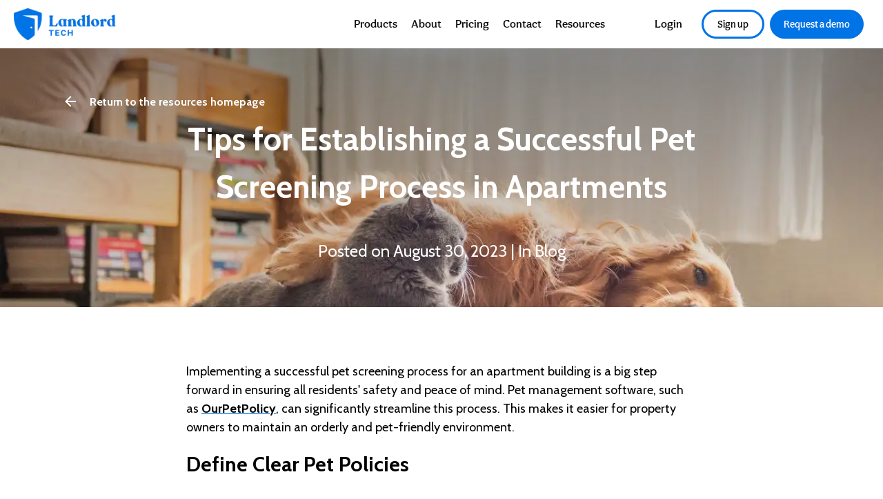

--- FILE ---
content_type: text/html; charset=UTF-8
request_url: https://landlordtech.com/resources/tips-for-establishing-a-software-pet-screening-process-in-apartments/
body_size: 18442
content:
<!DOCTYPE html><html lang="en"><head><meta charSet="utf-8"/><meta http-equiv="x-ua-compatible" content="ie=edge"/><meta name="viewport" content="width=device-width, initial-scale=1, shrink-to-fit=no"/><meta name="generator" content="Gatsby 4.25.4"/><meta data-react-helmet="true" name="trustpilot-one-time-domain-verification-id" content="b8bc146e-8e9b-4c23-b6c3-14020d16a77e"/><meta data-react-helmet="true" name="bizjudge-site-verification" content="e99084cc66c3fc07597feba0fcae2840"/><meta name="theme-color" content="#FCC425"/><style data-href="/styles.468b339681e0e98d97c2.css" data-identity="gatsby-global-css">@import url(https://fonts.googleapis.com/css2?family=Cabin:wght@300;400;700&display=block);.rc-slider{border-radius:6px;height:14px;padding:5px 0;position:relative;touch-action:none;width:100%}.rc-slider,.rc-slider *{-webkit-tap-highlight-color:rgba(0,0,0,0);box-sizing:border-box}.rc-slider-rail{background-color:#e9e9e9;width:100%}.rc-slider-rail,.rc-slider-track{border-radius:6px;height:4px;position:absolute}.rc-slider-track{background-color:#abe2fb;left:0}.rc-slider-handle{background-color:#fff;border:2px solid #96dbfa;border-radius:50%;cursor:pointer;cursor:-webkit-grab;cursor:grab;height:14px;margin-top:-5px;position:absolute;touch-action:pan-x;width:14px}.rc-slider-handle-dragging.rc-slider-handle-dragging.rc-slider-handle-dragging{border-color:#57c5f7;box-shadow:0 0 0 5px #96dbfa}.rc-slider-handle:focus{outline:none}.rc-slider-handle-click-focused:focus{border-color:#96dbfa;box-shadow:unset}.rc-slider-handle:hover{border-color:#57c5f7}.rc-slider-handle:active{border-color:#57c5f7;box-shadow:0 0 5px #57c5f7;cursor:-webkit-grabbing;cursor:grabbing}.rc-slider-mark{font-size:12px;left:0;position:absolute;top:18px;width:100%}.rc-slider-mark-text{color:#999;cursor:pointer;display:inline-block;position:absolute;text-align:center;vertical-align:middle}.rc-slider-mark-text-active{color:#666}.rc-slider-step{background:transparent;height:4px;position:absolute;width:100%}.rc-slider-dot{background-color:#fff;border:2px solid #e9e9e9;border-radius:50%;bottom:-2px;cursor:pointer;height:8px;margin-left:-4px;position:absolute;vertical-align:middle;width:8px}.rc-slider-dot-active{border-color:#96dbfa}.rc-slider-dot-reverse{margin-right:-4px}.rc-slider-disabled{background-color:#e9e9e9}.rc-slider-disabled .rc-slider-track{background-color:#ccc}.rc-slider-disabled .rc-slider-dot,.rc-slider-disabled .rc-slider-handle{background-color:#fff;border-color:#ccc;box-shadow:none;cursor:not-allowed}.rc-slider-disabled .rc-slider-dot,.rc-slider-disabled .rc-slider-mark-text{cursor:not-allowed!important}.rc-slider-vertical{height:100%;padding:0 5px;width:14px}.rc-slider-vertical .rc-slider-rail{height:100%;width:4px}.rc-slider-vertical .rc-slider-track{bottom:0;left:5px;width:4px}.rc-slider-vertical .rc-slider-handle{margin-left:-5px;touch-action:pan-y}.rc-slider-vertical .rc-slider-mark{height:100%;left:18px;top:0}.rc-slider-vertical .rc-slider-step{height:100%;width:4px}.rc-slider-vertical .rc-slider-dot{left:2px;margin-bottom:-4px}.rc-slider-vertical .rc-slider-dot:first-child,.rc-slider-vertical .rc-slider-dot:last-child{margin-bottom:-4px}.rc-slider-tooltip-zoom-down-appear,.rc-slider-tooltip-zoom-down-enter,.rc-slider-tooltip-zoom-down-leave{animation-duration:.3s;animation-fill-mode:both;animation-play-state:paused;display:block!important}.rc-slider-tooltip-zoom-down-appear.rc-slider-tooltip-zoom-down-appear-active,.rc-slider-tooltip-zoom-down-enter.rc-slider-tooltip-zoom-down-enter-active{animation-name:rcSliderTooltipZoomDownIn;animation-play-state:running}.rc-slider-tooltip-zoom-down-leave.rc-slider-tooltip-zoom-down-leave-active{animation-name:rcSliderTooltipZoomDownOut;animation-play-state:running}.rc-slider-tooltip-zoom-down-appear,.rc-slider-tooltip-zoom-down-enter{animation-timing-function:cubic-bezier(.23,1,.32,1);transform:scale(0)}.rc-slider-tooltip-zoom-down-leave{animation-timing-function:cubic-bezier(.755,.05,.855,.06)}@keyframes rcSliderTooltipZoomDownIn{0%{opacity:0;transform:scale(0);transform-origin:50% 100%}to{transform:scale(1);transform-origin:50% 100%}}@keyframes rcSliderTooltipZoomDownOut{0%{transform:scale(1);transform-origin:50% 100%}to{opacity:0;transform:scale(0);transform-origin:50% 100%}}.rc-slider-tooltip{left:-9999px;position:absolute;top:-9999px;visibility:visible}.rc-slider-tooltip,.rc-slider-tooltip *{-webkit-tap-highlight-color:rgba(0,0,0,0);box-sizing:border-box}.rc-slider-tooltip-hidden{display:none}.rc-slider-tooltip-placement-top{padding:4px 0 8px}.rc-slider-tooltip-inner{background-color:#6c6c6c;border-radius:6px;box-shadow:0 0 4px #d9d9d9;color:#fff;font-size:12px;height:24px;line-height:1;min-width:24px;padding:6px 2px;text-align:center;text-decoration:none}.rc-slider-tooltip-arrow{border-color:transparent;border-style:solid;height:0;position:absolute;width:0}.rc-slider-tooltip-placement-top .rc-slider-tooltip-arrow{border-top-color:#6c6c6c;border-width:4px 4px 0;bottom:4px;left:50%;margin-left:-4px}abbr,address,article,aside,audio,b,blockquote,body,button,canvas,caption,cite,code,dd,del,details,dfn,div,dl,dt,em,fieldset,figcaption,figure,footer,form,h1,h2,h3,h4,h5,h6,header,hgroup,html,i,iframe,img,ins,kbd,label,legend,li,mark,menu,nav,object,ol,p,pre,q,samp,section,small,span,strong,sub,summary,sup,table,tbody,td,tfoot,th,thead,time,tr,ul,var,video{background:transparent;border:0;font-size:100%;margin:0;outline:0;padding:0;vertical-align:baseline}article,aside,details,dialog,figcaption,figure,footer,header,hgroup,main,menu,nav,section{display:block}ul,ul li{list-style:none}blockquote,q{quotes:none}blockquote:after,blockquote:before,q:after,q:before{content:none}a{color:inherit;font-size:100%}table{border-collapse:collapse;border-spacing:0}html{box-sizing:border-box}*,:after,:before{box-sizing:inherit;font-family:inherit}a{text-decoration:none}a,button,input,textarea{-webkit-appearance:none;appearance:none;outline:none}input::-webkit-inner-spin-button,input::-webkit-outer-spin-button{-webkit-appearance:none;margin:0}input:-webkit-autofill,input:-webkit-autofill:active,input:-webkit-autofill:focus,input:-webkit-autofill:hover{-webkit-box-shadow:inset 0 0 0 30px #fff!important}input[type=number]{-moz-appearance:textfield}.active-link{color:#0073e6}.fw-bold{font-weight:700}.fw-medium{font-weight:500}.text-center{text-align:center}.show-mobile{display:none!important}.visually-hidden{clip:rect(0 0 0 0);border:0;height:1px;margin:-1px;overflow:hidden;padding:0;position:absolute;white-space:nowrap;width:1px}.block{display:block}.inline-block{display:inline-block}.color-primary{color:#0073e6}.color-text{color:#0d0d0d}.dynamic-content{padding:40px 0}.dynamic-content p{margin-bottom:16px}.dynamic-content ul{padding-left:20px}.dynamic-content ul li{list-style-type:disc;margin-bottom:16px}.dynamic-content a{font-weight:700;text-decoration:underline;text-decoration-color:#0073e6}.content-md{margin:0 auto;max-width:800px}.underline{text-decoration:underline}.grid-1{grid-area:1/1}.banner-grid{display:grid;grid-area:1/1/auto/auto;place-items:center;position:relative}.pre-text{line-height:14px;white-space:pre-wrap}.section{padding:80px 0}.box-wrapper{background-color:#f3f8fb;border-radius:24px;flex:1 1;padding:40px}.rc-slider-handle:focus{outline:2px solid #042b53}.blog-post-content h6 strong a:focus,.btn:focus{border:none;outline:2px solid #042b53}:focus{outline:3px solid #042b53}footer :focus{outline:3px solid #53a3f3}button:focus{border-color:transparent;outline:3px solid #042b53}.h1,.h2,.h3{font-family:Aesthet Nova;font-weight:500}.h1.bold,.h2.bold,.h3.bold{font-weight:700}.blog-post-content h6 strong a.h1,.blog-post-content h6 strong a.h2,.blog-post-content h6 strong a.h3,.h1.primary,.h2.primary,.h3.primary{font-family:Cabin}.blog-post-content h1,.h1{font-size:56px;line-height:1.2}.blog-post-content h2,.h2{font-size:30px;line-height:34px}.blog-post-content h3,.h3{font-size:26px}.blog-post-content h4,.h4{font-size:24px}.blog-post-content h4.secondary,.h4.secondary{font-family:Aesthet Nova}.h5{font-size:20px;font-weight:400}body{font-family:Cabin;font-size:16px;line-height:1.5}.container{margin:0 auto;max-width:1520px;padding:0 20px;width:100%}main{padding-top:97px}.blog-post-content h6 strong a,.btn{background-position:100%;background-size:250px;border-radius:48px;cursor:pointer;display:inline-block;font-weight:700;transition:.3s;white-space:nowrap}.blog-post-content h6 strong a.min-130,.btn.min-130{min-width:130px}.btn-sm{font-size:16px;height:35px;line-height:35px;padding:0 24px}.btn-sm.ghost{height:39px}.blog-post-content h6 strong a,.btn-md{font-size:16px;height:42px;line-height:42px;padding:0 40px}.blog-post-content h6 strong a.ghost,.btn-md.ghost{height:47px}.btn-lg{font-size:24px;height:61px;line-height:61px;padding:0 40px}.btn-lg.ghost{height:65px}.btn-fb,.btn-in,.btn-twitter{color:#fff;font-size:20px;font-weight:500}.btn-fb .social-text,.btn-in .social-text,.btn-twitter .social-text{margin-left:8px}.btn-in{background-color:#0e76a8}.btn-fb{background-color:#3b5998}.btn-twitter{background-color:#00acee}.blog-post-content h6 strong a,.btn.primary{background-color:#0073e6;color:#fff}.blog-post-content h6 strong a:hover,.btn.primary:hover{background-position:0 0}.blog-post-content h6 strong a.secondary,.btn.secondary{background-color:#f3f8fb}.blog-post-content h6 strong a.secondary:hover,.btn.secondary:hover{background-position:-100%}.blog-post-content h6 strong a.ghost,.btn.ghost{background-color:#fff;border:3px solid #0073e6}.blog-post-content h6 strong a.ghost:hover,.btn.ghost:hover{background:#0073e6}.blog-post-content h6 strong a.secondary-dark,.btn.secondary-dark{background:#333;color:#fff}.blog-post-content h6 strong a.secondary-dark:hover,.btn.secondary-dark:hover{background:#525252}.blog-post-content h6 strong a .with-border,.btn .with-border{border:1px solid #0073e6}.no-style{background-color:transparent;border:0;outline:none;padding:0}.go-top-btn{background-color:#0073e6;border:1px solid #fff;border-radius:64px;bottom:40px;cursor:pointer;-webkit-filter:drop-shadow(0 0 12px rgba(0,0,0,.1));filter:drop-shadow(0 0 12px rgba(0,0,0,.1));height:56px;opacity:0;position:fixed;right:40px;transition:.3s;visibility:hidden;width:120px}.go-top-btn.fade-in{opacity:1;visibility:visible}.switch-wrapper{align-items:center;display:flex;padding-bottom:24px}.switch-wrapper .switch{padding:0 8px}.switch{display:inline-block}.switch .slider{background-color:#dcdbdb;border-radius:7px;cursor:pointer;display:block;height:14px;position:relative;transition:.3s;width:36px}.switch .slider:before{background-color:#fff;border:6px solid #0073e6;border-radius:50%;content:"";display:inline-block;height:20px;left:0;min-width:20px;position:absolute;top:50%;-webkit-transform:translateY(-50%);transform:translateY(-50%);transition:all .3s;width:20px}.switch input{display:none}.switch input:checked~.slider:before{left:17px}.input-field{padding-bottom:24px}.input-field input,.input-field textarea{border:none;border-radius:8px;color:#0d0d0d;font-size:16px;padding:0 12px;width:100%}.input-field input ::-webkit-input-placeholder,.input-field textarea ::-webkit-input-placeholder{color:#9e9e9e}.input-field input ::placeholder,.input-field textarea ::placeholder{color:#9e9e9e}.input-field input{height:50px;line-height:50px}.input-field textarea{height:162px;line-height:50px;resize:none}.sidebar-tab-header{display:flex;font-family:Aesthet Nova}.sidebar-tab-header li{font-size:20px;position:relative}.sidebar-tab-header li a{display:inline-block;padding:0 16px}.sidebar-tab-header li a.active:after{background-color:#0073e6;border-radius:16px 16px 0 0;bottom:-10px;content:"";height:8px;left:0;position:absolute;width:100%}.sidebar-tab-content{padding:60px 0}.sidebar-tab-content li{cursor:pointer;font-size:20px;margin-bottom:16px;text-decoration-color:#0073e6;transition:.3s}.sidebar-tab-content li.active,.sidebar-tab-content li:hover{font-weight:700;text-decoration:underline;text-decoration-color:#0073e6}.calculator-table-wrapper{padding-top:24px}.calculator-table-wrapper .calculator-table{table-layout:fixed;width:100%}.calculator-table-wrapper .calculator-table th{font-size:18px;font-weight:400;padding:10px}.calculator-table-wrapper .calculator-table th:not(:first-child){width:150px}.calculator-table-wrapper .calculator-table th strong{font-size:20px;font-weight:700}.calculator-table-wrapper .calculator-table tr td:not(:first-child),.calculator-table-wrapper .calculator-table tr th:not(:first-child){text-align:right}.calculator-table-wrapper .calculator-table tr td:first-child,.calculator-table-wrapper .calculator-table tr th:first-child{padding-left:0}.calculator-table-wrapper .calculator-table td{font-family:Aesthet Nova;font-size:18px;font-weight:700;padding:10px;vertical-align:middle}.calculator-table-wrapper .calculator-table tbody tr:first-child,.calculator-table-wrapper .calculator-table tbody tr:last-child{border-top:1px solid #0073e6}.calculator-table-total{align-items:center;display:flex;justify-content:space-between;padding-bottom:0;padding-top:20px}.rangeInput-wrapper{padding-bottom:30px}.rangeInput-top{align-items:flex-end;color:#9e9e9e;display:flex;justify-content:space-between;padding-bottom:14px}.rangeInput-top input{border:1px solid #0073e6;border-radius:8px;color:#9e9e9e;font-size:16px;height:35px;line-height:35px;padding:0 12px;width:90px}.range-input,.rc-slider-rail,.rc-slider-track{background-color:#dcdbdb}.rc-slider-handle{background-color:#0073e6;border:none;height:24px;margin:0;top:-4px;width:24px}.rc-slider-handle:active{box-shadow:none}.rc-slider-dot-active{border:none}.rc-slider-dot{background-color:#9e9e9e;border:none}.fixed-ribbon{background-color:#0073e6;border-radius:8px;display:flex;justify-content:space-between;padding:11px 64px;position:absolute;top:100%;width:100%}.fixed-ribbon>div{flex:1 1;text-align:center}.header{background-color:#fff;left:0;position:fixed;right:0;top:0;width:100%;z-index:99}.header.sticky{box-shadow:0 0 12px rgba(0,0,0,.1)}.header ul{color:#0d0d0d}.header .with-dropdown{position:relative}.header .with-dropdown .dropdown-content{background-color:#fff;border-radius:8px;box-shadow:0 0 12px rgba(0,0,0,.11);color:#0d0d0d;left:0;opacity:0;padding:16px 24px;position:absolute;top:100%;transition:.3s;visibility:hidden}.header .with-dropdown .dropdown-content li{font-size:16px;white-space:nowrap}.header .with-dropdown .dropdown-content li:not(:last-child){margin-bottom:16px}.header .with-dropdown .dropdown-btn{cursor:pointer;display:none;position:absolute;right:20px;top:12px}.header .with-dropdown:hover .desktop{opacity:1;visibility:visible}.header-content{align-items:center;display:flex;justify-content:space-between;padding:21px 0}.header-nav{transition:.3s}.header-nav-list{align-items:center;display:flex}.header-nav-list>li{font-family:Aesthet Nova;font-size:20px}.header-nav-list>li:not(.nav-button-group) a{transition:.3s}.header-nav-list>li:not(.nav-button-group) a:hover{color:#0073e6}.header-nav-list>li:not(.nav-button-group)>a{display:inline-block;padding:11px 0}.header-nav-list>li:not(:last-child){padding-right:32px}.header-nav-list>li.login-link{padding:0 0 0 120px}.header-nav-list .signup-btn{font-weight:500;height:42px;line-height:37px;margin:0 24px}.header-nav-list .request-demo-btn{font-weight:500}.logo{max-width:232px}.logo img{width:100%}.burger-menu{cursor:pointer;display:none}.nav-button-group{align-items:center;color:#0d0d0d;display:flex}.footer{background-color:#000;color:#fff;font-family:Aesthet Nova;padding:40px 0}.footer .logo{display:inline-block;padding-bottom:50px}.footer-top{display:flex;justify-content:space-between;padding-bottom:50px}.footer-top-col:not(:last-child){padding-right:16px}.footer-top-col h4:not(:last-child){margin-bottom:12px}.footer-top-col .footer-logos{align-content:center;align-items:center;display:flex;flex-direction:column;justify-content:center}.footer-top-col .industry-partner,.footer-top-col .opp-badge img{width:120px}.footer-top-col .h4,.footer-top-col .h5{font-weight:500}.footer-top-col.with-icon{align-items:center;display:flex}.footer-top-col.with-icon .icon{margin-right:12px;min-width:20px}.footer-top-col.with-icon h4{line-height:40px}.footer-bottom a{margin-left:8px;margin-right:8px}.footer-bottom a:hover{text-decoration:underline}.footer-contact li:not(:last-child){margin-bottom:12px}.footer-contact li .icon{margin-right:12px;min-width:20px}.rotation-note{display:none}.rotation-content{align-items:center;display:flex;flex-direction:column;height:calc(100vh - 65px);justify-content:center}.rotation-content .inner{text-align:center;width:380px}.calculator-section{align-items:center;display:flex;margin:0 auto;max-width:900px;padding:0 15px;width:100%}.calculator-section .range-data{margin-right:36px;width:60%}.calculator-section .ribbon{background-color:#0073e6;border-radius:24px;padding:42px;width:40%}.calculator-section .ribbon h3,.calculator-section .ribbon p{color:#fff;padding-bottom:32px}.blog-post-content h6 strong .calculator-section .ribbon a:hover,.calculator-section .ribbon .blog-post-content h6 strong a:hover,.calculator-section .ribbon .btn:hover{background:#fff}.calculator-title{padding-bottom:24px}.info-section{background-color:#0073e6;padding:80px 20px;text-align:center}.info-section .content-wrapper{margin:auto;max-width:740px;width:100%}.info-section .h5{padding:32px 0 48px}.info-section .h2,.info-section .h5{color:#fff}.info-box h4{padding:24px 0 16px}.info-box h4,.info-box p{background-color:#f3f8fb;color:#000}.info-box:not(:last-child){margin-right:40px}.info-box a{margin-top:32px}.small-hero{background-color:#0073e6}.small-hero.xs .small-hero-content{min-height:204px}.small-hero.xs h1{padding-bottom:0}.small-hero.md .small-hero-content{align-items:flex-start;min-height:420px}.small-hero.md .small-hero-content h1{padding-top:60px}.small-hero-content{align-items:center;display:flex;justify-content:center;min-height:300px}.small-hero-text{max-width:1060px;text-align:center;width:100%}.small-hero-text h1{padding-bottom:20px}.faq-section h2{padding-bottom:60px}.Collapsible{border:1px solid #eff3f5;border-radius:16px;margin-bottom:16px}.Collapsible__trigger{border-radius:16px 16px 0 0;display:block}.Collapsible__trigger .minus{display:none!important}.Collapsible__trigger.is-open{background-color:#eff3f5}.Collapsible__trigger.is-open .plus{display:none!important}.Collapsible__trigger.is-open .minus{display:block!important}.Collapsible__trigger.is-open+.Collapsible__contentOuter .Collapsible__contentInner{background-color:#eff3f5}.Collapsible__contentInner,.Collapsible__contentOuter{border-radius:0 0 16px 16px}.Collapsible__contentInner{font-size:18px;padding:0 40px 40px}.trigger-inner{cursor:pointer;font-size:24px;font-weight:700;padding:40px 80px 40px 40px;position:relative}.trigger-inner .icon{position:absolute;right:30px;top:50%;-webkit-transform:translateY(-50%);transform:translateY(-50%)}.trigger-inner .icon path:last-child{fill:#fff!important}.contact-form{background-color:#eff3f5;border-radius:24px;box-shadow:0 0 11px 7px rgba(0,0,0,.1);max-width:720px;padding:70px 90px 70px 70px;position:relative;width:100%}.contact-form h2{padding-bottom:12px}.contact-form p{padding-bottom:24px}.contact-form .form-hide,.thanks-view{opacity:0;visibility:hidden}.thanks-view{left:0;padding:70px;position:absolute;right:0;text-align:center;top:0;transition:.3s}.thanks-view.thanks-show{opacity:1;visibility:visible}.thanks-view .icon{margin-top:100px}.testimonial-item{margin:0 10px;padding:80px 32px;position:relative}.testimonial-item .quote-icon{position:absolute;top:-33px}.testimonial-item .review{color:#525252}.testimonial-item .testimonial-info{padding-top:24px}.testimonial-item .testimonial-info img{border-radius:50%;height:64px;margin-right:14px;-o-object-fit:cover;object-fit:cover;width:64px}.testimonial-item .testimonial-info .reviewer-name{color:linear-gradient(96deg,#0d0d0d 6%,#3c3c3c 98%);font-weight:500}.testimonial-item .testimonial-info .reviewer-title{color:#5f5f5f}.hero .animated-mouse{bottom:38px}.hero{background:no-repeat 50%;background-size:cover;display:grid;position:relative}.hero .container{height:100%}.hero .h1,.hero .h2{color:#000;padding-bottom:20px}.hero .hero-text{font-size:24px;padding-bottom:40px}.hero p{color:#000}.hero.withOverlay .h1,.hero.withOverlay .h2,.hero.withOverlay .h5,.hero.withOverlay p{color:#fff}.hero.withOverlay .h5{font-weight:400;padding:24px 0}.hero.withOverlay:after{background:linear-gradient(90deg,hsla(0,0%,5%,.98) -2.03%,transparent);content:"";height:100%;left:0;position:absolute;top:0;width:100%}.hero .animated-mouse{bottom:55px;cursor:pointer;left:50%;position:absolute;text-align:center;-webkit-transform:translateX(-50%);transform:translateX(-50%)}.hero .animated-mouse p{color:#fff;font-size:24px}.hero .animated-mouse .icon{-webkit-animation:bounce 2s ease infinite;animation:bounce 2s ease infinite}.hero .hero-content{display:flex;flex-direction:column;height:100%;justify-content:center;position:relative;z-index:1}.hero .hero-left{max-width:740px;width:100%}.hero .hero-left a:first-child{margin-right:32px}.hero .hero-right{margin-left:auto;max-width:740px;width:100%}.hero .hero-centered{margin:0 auto;max-width:740px;text-align:center;width:100%}.hero .hero-centered a{margin-top:32px}.hero.sm{max-height:520px}.hero.sm .hero-left{padding:110px 0}.hero.sm .gatsby-image-wrapper{max-height:520px}.half-image-banner{display:flex}.half-image-banner .gatsby-image-wrapper{padding:130px 0 200px 130px;width:50%}.half-image-banner .banner-info{background:linear-gradient(96deg,#0d0d0d 6%,#3c3c3c 98%);padding:130px 200px 130px 40px;width:50%}.half-image-banner .banner-info .h2,.half-image-banner .banner-info .h4,.half-image-banner .banner-info .h5,.half-image-banner .banner-info .link-to{color:#fff}.half-image-banner .banner-info .h4{font-weight:500}.blog-post-content h6 strong .half-image-banner .banner-info a,.half-image-banner .banner-info .blog-post-content h6 strong a,.half-image-banner .banner-info .btn{margin:24px 0 32px}.half-image-banner .banner-info .h5{padding:32px 0 64px}.partner-section{padding-top:80px}.partner-section .partners-detail-wrapper{align-items:center;display:flex}.partner-section .partners-detail-wrapper .partner-block-wrapper{background-color:#f3f8fb;border-radius:16px;margin-right:32px;min-width:480px;padding:32px 24px;width:100%}.partner-section .partners-detail-wrapper .partner-block-wrapper .img{max-width:300px;width:100%}.partner-section .partners-detail-wrapper .partner-block-wrapper .label{color:#0073e6;font-weight:600;padding:32px 0 12px;text-transform:uppercase}.partner-section .partners-detail-wrapper .partner-block-wrapper .content{color:#5f5f5f}.partner-section .partners-detail-wrapper .partner-about-wrapper .address{color:#5f5f5f;padding:16px 0 24px}.blog-post-content h6 strong .partner-section .partners-detail-wrapper .partner-about-wrapper a,.partner-section .partners-detail-wrapper .partner-about-wrapper .blog-post-content h6 strong a,.partner-section .partners-detail-wrapper .partner-about-wrapper .btn{margin-top:32px;padding:0 24px}.partner-wrapper{margin-bottom:48px;padding:56px 0}.partner-wrapper .partner-content{display:flex}.partner-wrapper .partner-content .partner-img-wrapper{background-color:#f3f8fb;border-radius:16px;margin-right:32px;max-width:364px;padding:36px;width:100%}.partner-wrapper .partner-content .partner-img-wrapper .gatsby-image-wrapper{top:50%;-webkit-transform:translateY(-50%);transform:translateY(-50%)}.partner-wrapper .partner-content .description{padding:16px 0}.partner-wrapper .partner-content .address{color:#5f5f5f}.badges-section{height:20vh}.badges-section,.badges-section .content-wrapper{align-items:center;display:flex;justify-content:center}.badges-section .content-wrapper{margin-bottom:30px;margin-right:40px}.software-logo{margin:0 10px;max-width:150px;width:150px}.getapp-logo{margin:0 10px;max-width:90px;width:90px}.capterra-logo{margin:0 10px;max-width:188px;width:188px}.landing .title{padding-bottom:40px}.landing .title .title-info{padding-top:32px}.landing .video-section{padding-top:80px}.info-blocks-wrapper{padding:0 0 80px}.hero .banner-grid .container{padding:40px 20px}.hero .banner-grid .container .video-text-content{align-items:center;display:flex;position:relative;z-index:1}.hero .banner-grid .container .video-text-content .content-wrapper{padding-right:48px;width:50%}.hero .banner-grid .container .video-text-content .content-wrapper .h1,.hero .banner-grid .container .video-text-content .content-wrapper p{color:#fff}.hero .banner-grid .container .video-text-content .content-wrapper .btn-group{padding-top:24px}.blog-post-content h6 strong .hero .banner-grid .container .video-text-content .content-wrapper .btn-group a,.hero .banner-grid .container .video-text-content .content-wrapper .btn-group .blog-post-content h6 strong a,.hero .banner-grid .container .video-text-content .content-wrapper .btn-group .btn{margin-right:12px}.hero .banner-grid .container .video-text-content .video-container{max-width:50%;padding-bottom:28.2%;position:relative;width:100%}.hero .banner-grid .container .video-text-content .video-container iframe{border:0;height:100%;left:0;position:absolute;top:0;width:100%}.error-page.hero:after{background:linear-gradient(-90deg,hsla(0,0%,5%,.98) -2.03%,transparent)}.error-page .hero-left{margin:0 auto;text-align:center}.error-page .hero-content{justify-content:center}.error-page .hero-content h1{padding-bottom:24px}.error-page .hero-content .hero-text{color:#0073e6;padding-bottom:60px}.blog-post-content h6 strong .error-page a,.error-page .blog-post-content h6 strong a,.error-page .btn{margin:0 12px}.img-text-header{margin:0 auto;max-width:640px;padding-bottom:40px;text-align:center;width:100%}.img-text-header .large-title{font-size:40px;line-height:1.1}.img-text-header .h5{padding-top:16px}.img-text-section{padding:20px 0}.img-text-section:nth-child(2n) .img{margin:0 0 0 48px;order:2}.img-text-section:last-child{padding-bottom:0}.img-text-content{align-items:center;display:flex}.img-text-content .img-text-title-wrapper{align-items:center;align-items:flex-end;display:flex;padding-bottom:24px}.img-text-content .img-text-title-wrapper svg{margin-right:24px}.img-text-content .img{margin-right:48px;width:50%}.img-text-content .text{width:50%}.img-text-content .text h2,.img-text-content .text h3,.img-text-content .text p,.img-text-content .text ul{padding-bottom:24px}.img-text-content .text p a{color:#0073e6;text-decoration:underline}.img-text-content .text ul svg{margin-right:24px}.img-text-content .text .large-title{font-size:40px;line-height:1.1}.info-box-wrapper,.testimonial-container{display:flex;flex-wrap:wrap;padding-top:24px}.testimonial-section{background-color:#0073e6;padding:56px 0}.testimonial-section .h2{color:#fff}@-webkit-keyframes bounce{0%,20%,50%,80%,to{-webkit-transform:translateY(0);transform:translateY(0)}40%{-webkit-transform:translateY(-20px);transform:translateY(-20px)}60%{-webkit-transform:translateY(-8px);transform:translateY(-8px)}}@keyframes bounce{0%,20%,50%,80%,to{-webkit-transform:translateY(0);transform:translateY(0)}40%{-webkit-transform:translateY(-20px);transform:translateY(-20px)}60%{-webkit-transform:translateY(-8px);transform:translateY(-8px)}}.calculator-page h1{padding:20px 0 25px}.calculator-content{display:flex;height:calc(100vh - 350px);position:relative}.calculator-sidebar{width:380px}.calculator-main{display:flex;flex-direction:column;padding-left:140px;width:calc(100% - 380px)}.calculator-main-title{box-shadow:0 7px 9px -8px rgba(0,0,0,.1);padding-bottom:8px;padding-left:12px}.calculator-list{height:100%;overflow-y:auto;padding:0 12px}.calculator-list-item:not(:last-child){padding-bottom:120px}.calculator-list-item h4{padding:16px 0}.calculator-list-item h5{font-size:16px;font-weight:700;padding-bottom:6px}.calculator-item-content{display:flex}.calculator-item-content>.left,.calculator-item-content>.right{width:50%}.calculator-item-content>.left .section-links,.calculator-item-content>.right .section-links{display:flex}.calculator-item-content>.left .section-links a,.calculator-item-content>.right .section-links a{display:block;font-weight:500;margin-right:8px;text-decoration:underline;text-decoration-color:#fcc425}.calculator-item-content>.left{margin-right:36px}.calculator-item-table-content{width:80%}.negative-sign{color:#ff8282}.positive-sign{color:#68d656}.contact-content{display:flex;justify-content:space-between}.contact-list-wrapper{padding-right:40px}.contact-list-wrapper h2{padding-bottom:48px}.contact-list li{display:flex;font-size:18px;padding-bottom:24px}.contact-list li .icon{margin-right:20px}.contact-form{margin-top:-120px}.blog-wrapper{padding:40px 0}.blog-post-container{margin:0 auto;max-width:780px;padding:0 20px;width:100%}.blog-post-content{padding:80px 0;word-break:break-word}.blog-post-content img{display:block;margin:0 auto;max-width:100%}.blog-post-content p{font-size:18px;padding-bottom:20px}.blog-post-content a{font-weight:700;text-decoration:underline;text-decoration-color:#0073e6}.blog-post-content h1,.blog-post-content h2,.blog-post-content h3,.blog-post-content h4,.blog-post-content h5{padding-bottom:32px}.blog-post-content h6 strong{display:block;text-align:center}.blog-post-content h6 strong a{margin:0 auto;text-decoration:none}.blog-categories{display:flex;overflow:auto}.blog-categories li:not(:last-child){margin-right:20px}.blog-categories button{cursor:pointer;position:relative}.blog-categories button:after{background-color:transparent;bottom:-2px;content:"";height:1px;left:0;position:absolute;transition:.3s;width:100%}.blog-categories button.active{font-weight:700}.blog-categories button:hover:not(.active):after{background-color:#0073e6}.blog-list{display:flex;flex-wrap:wrap;margin-left:-32px}.blog-list-item{margin-left:32px;margin-top:32px;width:calc(33.33333% - 32px)}.blog-list-item .light-text{color:#9e9e9e;font-size:12px;padding:8px 0}.blog-list-item .text{font-size:16px;padding:8px 0 16px}.blog-list-item .h4{line-height:28px}.blog-list-item .image-wrapper{border-radius:4px;display:block}.blog-list-item .image-wrapper .gatsby-image-wrapper{border-radius:4px}.blog-social{padding-bottom:80px;text-align:center}.blog-social .blog-social-group{display:flex;justify-content:center;padding-top:24px}.blog-post-content h6 strong .blog-social a,.blog-social .blog-post-content h6 strong a,.blog-social .btn{align-items:center;display:flex}.blog-post-content h6 strong .blog-social a:not(:last-child),.blog-social .blog-post-content h6 strong a:not(:last-child),.blog-social .btn:not(:last-child){margin-right:16px}.blog-page.hero{height:380px}.blog-page.hero:after{background:linear-gradient(178.62deg,hsla(0,0%,5%,.49) -4.94%,transparent 107.01%)}.blog-page.hero .hero-left{margin:0 auto;padding-bottom:20px;text-align:center}.blog-page.hero .hero-left h1{color:#fff;font-size:46px;padding-bottom:40px;padding-top:60px}.blog-page.hero .hero-text{padding-bottom:0}.blog-page .go-back{align-items:center;color:#fff;cursor:pointer;display:flex;font-weight:700;left:0;position:absolute;top:30px;z-index:1}.blog-page .go-back .icon{margin-right:16px}.blog-promo{background-color:#333;padding:80px 0;text-align:center}.blog-promo p{color:#fff;font-size:24px;padding:24px 0 48px}blockquote{background-color:#eff3f5;border-left:8px solid #0073e6;border-radius:6px;color:#0d0d0d;font-size:20px;font-weight:500;line-height:1.8em;margin:28px 0;padding:63px 106px 63px 100px}blockquote p{font-size:20px!important;font-weight:700}.text-info-block{padding-right:40px}.text-info-block .h3,.text-info-block .h5,.text-info-block .large-title{color:#0d0d0d}.text-info-block .large-title{font-size:40px;line-height:1.1;padding:16px 0}.text-info-block.text-left{max-width:885px}.contact-info-section{background-color:#eff3f5}.contact-info-section .contact-info-wrapper{display:flex}.contact-info-section .contact-info-wrapper .contact-info-block{background:#0073e6;border-radius:24px;box-shadow:0 0 12px rgba(0,0,0,.1);max-width:480px;padding:64px;width:100%}.contact-info-section .contact-info-wrapper .contact-info-block .h3{color:#fff}.contact-info-section .contact-info-wrapper .contact-info-block .contact-info{padding-top:40px}.contact-info-section .contact-info-wrapper .contact-info-block .contact-info li{color:#fff;padding:14px 0}.contact-info-section .contact-info-wrapper .contact-info-block .contact-info li svg{margin-right:12px}.info-box-section{padding-top:0}.info-box-section .info-box-wrapper{display:flex;flex-wrap:wrap}.resources-header .h1,.resources-header .hero-text{color:#fff}.request-demo-wrapper{align-items:center;display:flex;justify-content:space-between}.request-demo-wrapper .text{max-width:600px;padding-right:24px;width:100%}.request-demo-wrapper .text .headline{padding-bottom:16px}.request-demo-wrapper .text ul li{line-height:26px}.request-demo-wrapper .text ul li svg{margin-right:16px}.request-demo-wrapper .calendly{border-radius:10px;width:649px}.request-demo-wrapper .calendly iframe{border-radius:10px;box-shadow:0 0 11px 7px rgba(0,0,0,.1);display:block;height:600px}@media screen and (max-width:1600px){.container:not(.fluid){max-width:1140px}}@media screen and (max-width:1280px){main{padding-top:65px}.blog-post-content h1,.h1{font-size:48px}.blog-post-content h2,.h2{font-size:30px;line-height:40px}.blog-post-content h3,.h3{font-size:24px}.blog-post-content h4,.h4{font-size:20px}.h5{font-size:18px}.blog-post-content h6 strong a.btn-sm,.btn.btn-sm{font-size:14px;padding:0 12px}.blog-post-content h6 strong a,.btn.btn-md{font-size:14px;padding:0 20px}.blog-post-content h6 strong a.btn-lg,.btn.btn-lg{font-size:20px;height:50px;line-height:50px;padding:0 24px}.blog-post-content h6 strong a.btn-lg.ghost,.btn.btn-lg.ghost{height:54px}.pre-text{line-height:24px}}@media(max-width:768px){.section{padding:40px 0}.hide-mobile{display:none!important}.show-mobile{display:inherit!important}.h2{font-size:24px}.go-top-btn{height:40px;right:20px;width:84px}.go-top-btn .icon{height:28px;width:28px}}@media(max-width:480px){.blog-post-content h1,.h1{font-size:36px}.blog-post-content h2,.h2{font-size:24px}.blog-post-content h3,.h3{font-size:20px}.blog-post-content h4,.h4{font-size:16px}.btn-fb .social-text,.btn-in .social-text,.btn-twitter .social-text{display:none}}@media screen and (max-width:1280px){.half-image-banner .gatsby-image-wrapper{padding-left:50px}.half-image-banner .banner-info{padding-right:50px}}@media screen and (max-width:768px){.hero,.hero .gatsby-image-wrapper{max-height:400px}.hero .hero-text{font-size:16px}.hero .hero-content{justify-content:center}.hero .hero-centered,.hero .hero-left,.hero .hero-right{padding:20px;text-align:center}.hero .hero-centered a:first-child,.hero .hero-left a:first-child,.hero .hero-right a:first-child{margin-right:8px}.hero .animated-mouse{bottom:15px}.hero .animated-mouse .icon{height:40px;width:40px}.hero .animated-mouse p{font-size:16px}.hero.sm{max-height:400px}.hero.sm .hero-left{padding:70px 0}.hero.sm .btn-group{padding-bottom:24px}.hero.sm .gatsby-image-wrapper{max-height:400px}.half-image-banner{flex-wrap:wrap}.half-image-banner .banner-info,.half-image-banner .gatsby-image-wrapper{width:100%}.half-image-banner .gatsby-image-wrapper{max-height:400px}}@media screen and (max-width:1430px){.header-nav-list>li:not(:last-child){padding-right:20px}.header-nav-list>li.login-link{padding-left:60px}}@media screen and (max-width:1280px){.header-content{padding:12px 0}.logo{max-width:148px;width:100%}.header-nav-list>li{font-size:16px;padding-left:8px;padding-right:8px}.header-nav-list>li:not(:last-child){padding-right:12px}.header-nav-list>li.login-link{padding-left:60px}.header-nav-list .signup-btn{margin:0 8px}}@media screen and (max-width:1040px){.header-nav-list>li.login-link{padding-left:16px}}@media screen and (max-width:992px){.header-nav-list>li.login-link{padding-left:0}}@media screen and (max-width:768px){.header.opened .header-nav{height:calc(100vh - 65px);opacity:1;overflow:auto;visibility:visible}.dark-header .signup-btn{background:linear-gradient(90deg,#e7e7e7,#fff 50%,#e7e7e7);border:1px solid #0073e6}.header-nav{background-color:hsla(0,0%,100%,.9);box-shadow:inset 0 7px 12px -7px rgba(0,0,0,.1);height:0;left:0;opacity:0;padding:24px 0;position:fixed;top:65px;visibility:hidden;width:100%;z-index:2}.header-nav-list{flex-direction:column}.header-nav-list>li{font-size:18px;width:100%}.header-nav-list>li:not(:last-child){margin-bottom:28px;padding-right:0}.header-nav-list>li.login-link{padding-left:8px}.header-nav-list>li.with-dropdown:hover .dropdown-content{opacity:inherit;visibility:inherit}.header-nav-list>li.with-dropdown .dropdown-content{background-color:transparent;box-shadow:none;color:#0d0d0d;display:none;height:0;padding:0;position:static}.header-nav-list>li.with-dropdown .dropdown-content.opened{display:block;height:100%;opacity:1;visibility:visible}.header-nav-list>li.with-dropdown .dropdown-content li:first-child{margin:12px 0 0 14px}.burger-menu,.header-nav-list>li.with-dropdown .dropdown-btn{display:block}.nav-button-group{border-top:1px solid #0073e6;padding:0 20px}.blog-post-content h6 strong .nav-button-group a,.nav-button-group .blog-post-content h6 strong a,.nav-button-group .btn{display:block;margin-top:30px;text-align:center;width:100%}.footer .logo{padding-bottom:32px}.footer-top{flex-direction:column}.footer-top-col.with-icon h4{width:100%}.footer-top-col:not(:last-child){margin-bottom:32px;padding-right:0}.footer-bottom ul li{font-size:16px;padding:0 10px}}@media(max-width:568px){.footer-top-col .footer-logos{align-content:center;align-items:center;display:flex;flex-direction:row;gap:20px;justify-content:flex-start}.footer-top-col .opp-badge img{top:0;width:120px}}@media screen and (max-width:1280px){.calculator-item-table-content{width:100%}.calculator-table-wrapper .calculator-table td,.calculator-table-wrapper .calculator-table th{font-size:16px;padding:8px}}@media screen and (max-width:950px){.calculator-table-wrapper .calculator-table{width:auto}}@media screen and (max-width:768px){.calculator-table-wrapper .calculator-table{table-layout:auto;width:100%}.calculator-table-wrapper .calculator-table th strong{font-size:16px}}@media screen and (max-width:480px){.calculator-table-wrapper .calculator-table td,.calculator-table-wrapper .calculator-table th{font-size:12px}}@media screen and (max-width:1600px){.calculator-page h1{padding:10px 0 12px}.sidebar-tab-content{padding:40px 0}.calculator-content{height:calc(100vh - 272px)}.sidebar-tab-content li{margin-bottom:12px}.calculator-list-item:not(:last-child){padding-bottom:60px}.calculator-list-item:first-child{padding-top:30px}}@media screen and (max-width:1280px){.calculator-sidebar{width:300px}.sidebar-tab-header li a{padding:0 8px}.calculator-main{padding-left:20px;width:calc(100% - 300px)}}@media screen and (max-width:768px){.calculator-content{flex-wrap:wrap}.calculator-sidebar{width:100%}.calculator-main{padding:0;width:100%}.sidebar-tab-content{display:flex;flex-wrap:nowrap;overflow:auto;padding:24px 0}.sidebar-tab-content li{font-size:16px;margin-bottom:0;white-space:nowrap}.sidebar-tab-content li:not(:last-child){margin-right:12px}.calculator-item-content{flex-direction:column-reverse}.calculator-item-content>.left,.calculator-item-content>.right{width:100%}.calculator-list{height:calc(100vh - 302px)}.calculator-list-item:not(:last-child){padding-bottom:30px}.fixed-ribbon{flex-direction:column;margin:0 0 32px;padding:32px;position:static}.fixed-ribbon>div{padding-bottom:20px;text-align:left}}@media screen and (max-width:1280px){.sidebar-tab-header li{font-size:18px}.img-text-header{padding:20px}}@media screen and (max-width:830px){.hero.sm{max-height:-webkit-fit-content;max-height:-moz-fit-content;max-height:fit-content}.hero.withOverlay:after{content:none}.hero .banner-img{display:none}.hero .banner-grid .container{padding:20px}.hero .banner-grid .container .video-text-content{flex-direction:column}.hero .banner-grid .container .video-text-content .content-wrapper{padding-bottom:24px;width:100%}.hero .banner-grid .container .video-text-content .content-wrapper .h1,.hero .banner-grid .container .video-text-content .content-wrapper p{color:#000}.hero .banner-grid .container .video-text-content .video-container{max-width:100%;padding-bottom:56.25%;width:100%}.hero .banner-grid .container .video-text-content .text{padding:24px 0;width:100%}}@media screen and (max-width:768px){.landing .title{padding-bottom:40px}.landing .video-section{padding-top:0}.img-text-section{padding:20px 0}.img-text-section:nth-child(2n) .img{margin:0;order:0}.calculator-section{flex-direction:column}.calculator-section .range-data{margin-right:0;width:100%}.calculator-section .ribbon{width:100%}.info-box-wrapper,.testimonial-container{flex-direction:column}.info-box-wrapper .box-wrapper,.testimonial-container .box-wrapper{margin-right:0;width:100%}.testimonial-container{margin-top:24px}.img-text-content{flex-direction:column-reverse}.img-text-content .img-text-title-wrapper{align-items:center}.img-text-content .img{margin:0;padding-bottom:24px}.img-text-content .img,.img-text-content .text{width:100%}.img-text-content .text{padding-bottom:32px}.img-text-content .text h3{padding-top:24px}.img-text-content .text p,.img-text-content .text ul{padding:0}.list-section .list-content{flex-direction:column}.list-section .list-content .img,.list-section .list-content .list{width:100%}.list-section .list-content .img{padding-top:20px}.list-section ul{padding-bottom:40px;padding-top:16px}}@media screen and (max-width:480px){.blog-post-content h6 strong .error-page .button-group a,.error-page .button-group .blog-post-content h6 strong a,.error-page .button-group .btn{display:block;margin:12px 0}}@media screen and (max-width:1280px){.info-section{padding:50px 20px}.info-box{margin:16px}}@media screen and (max-width:768px){.info-box{margin:16px 0;width:100%}}@media screen and (max-width:1280px){.contact-form{max-width:500px;padding:36px 48px 36px 36px}.thanks-view{padding:36px}.contact-list-wrapper{padding-right:12px}.contact-list-wrapper h2{padding-bottom:24px}.contact-list{font-size:16px;padding-bottom:20px}.contact-list .icon{margin-right:16px;min-width:24px}}@media screen and (max-width:768px){.contact-content{flex-direction:column}.contact-form{margin-top:0;max-width:100%;padding:28px 36px 28px 28px}}@media(max-width:1137px)and (min-aspect-ratio:8/5){.homepage .hero{height:100%;min-height:calc(100vh - 66px)}.homepage .hero .animated-mouse{bottom:32px}.homepage .hero .animated-mouse #scroll-here{color:#fff}.calculator-page>.container{display:none!important}.rotation-note{display:block}}@media screen and (max-width:768px){.blog-page.hero{height:320px}.blog-page.hero .hero-left{padding-bottom:0}.blog-page .go-back{top:16px}.blog-list-item{width:calc(50% - 32px)}.blog-list-item:not(:first-child){margin-top:60px}.blog-post-content{padding:40px 0}.blog-social{padding-bottom:40px}.blog-promo{padding:40px 0}.blog-promo p{font-size:18px;padding:12px 0 24px}}@media screen and (max-width:480px){.blog-list-item{width:100%}.blog-list-item .h4{font-size:20px}.blog-promo p{font-size:16px}}@media screen and (max-width:1280px){.contact-info-section .contact-info-block{min-width:360px;padding:32px}}@media screen and (max-width:768px){.contact-info-section .text-info-block{padding-right:0}.contact-info-section .contact-info-wrapper{flex-wrap:wrap}.contact-info-section .contact-info-wrapper .contact-info-block{margin-top:24px;min-width:100%}.info-box-section .info-box-wrapper{flex-direction:column}.testimonial-item{margin-left:0;padding:56px 24px}.testimonial-item:not(:last-child){margin-bottom:56px}.blog-post-content h6 strong a,.btn{background-size:100%}}@media screen and (max-width:1280px){.small-hero .small-hero-text{padding-bottom:30px}}@media screen and (max-width:768px){.request-demo-wrapper{flex-wrap:wrap}.request-demo-wrapper .text{padding-right:0}.request-demo-wrapper .calendly{margin-top:24px}.partners-detail-wrapper{flex-direction:column;flex-wrap:wrap}.partners-detail-wrapper .partner-block-wrapper{margin-right:0;min-width:100%}.partners-detail-wrapper .partner-about-wrapper{padding-top:24px}.partner-wrapper{margin-bottom:0;padding:0}.partner-wrapper .partner-content{flex-direction:column;flex-wrap:wrap}.partner-wrapper .partner-content .partner-img-wrapper{margin-bottom:14px}.partner-wrapper .partner-content .partner-list-content{padding:0 12px}}@media screen and (max-width:568px){.badges-section .content-wrapper{flex-direction:column;margin-bottom:80px;margin-right:0}.badges-section,.badges-section .content-wrapper{align-items:center;display:flex;justify-content:center}.badges-section{height:20vh;margin-bottom:20px}.getapp-logo{margin:0 10px;max-width:150px;width:150px}.capterra-logo{margin:0 10px 0 1px;max-width:160px;width:160px}}@font-face{font-display:block;font-family:Aesthet Nova;font-style:normal;font-weight:400;src:local("Aesthet Nova"),url(/static/aesthet-nova-7dbcfef682a1e5c12406a6b1d404904d.woff) format("woff"),url(/static/aesthet-nova-9b6f040218e95302dc16d29c9c545e36.ttf) format("truetype"),url(/static/aesthet-nova-5f398b96207de1eb84b1b412c3445a63.eot) format("embedded-opentype")}</style><title data-react-helmet="true">Tips for Establishing a Successful Pet Screening Process in Apartments</title><link data-react-helmet="true" rel="canonical" href="https://landlordtech.com/resources/tips-for-establishing-a-software-pet-screening-process-in-apartments"/><script data-react-helmet="true">
          var ubPopup = document.createElement("script");
          ubPopup.src = "https://cd936e1b3bf74d00b2e7805e49f7877f.js.ubembed.com";
          ubPopup.referrerPolicy = "strict-origin-when-cross-origin";
          ubPopup.async = true;
          document.body.appendChild(ubPopup);
        </script><style>.gatsby-image-wrapper{position:relative;overflow:hidden}.gatsby-image-wrapper picture.object-fit-polyfill{position:static!important}.gatsby-image-wrapper img{bottom:0;height:100%;left:0;margin:0;max-width:none;padding:0;position:absolute;right:0;top:0;width:100%;object-fit:cover}.gatsby-image-wrapper [data-main-image]{opacity:0;transform:translateZ(0);transition:opacity .25s linear;will-change:opacity}.gatsby-image-wrapper-constrained{display:inline-block;vertical-align:top}</style><noscript><style>.gatsby-image-wrapper noscript [data-main-image]{opacity:1!important}.gatsby-image-wrapper [data-placeholder-image]{opacity:0!important}</style></noscript><script type="module">const e="undefined"!=typeof HTMLImageElement&&"loading"in HTMLImageElement.prototype;e&&document.body.addEventListener("load",(function(e){const t=e.target;if(void 0===t.dataset.mainImage)return;if(void 0===t.dataset.gatsbyImageSsr)return;let a=null,n=t;for(;null===a&&n;)void 0!==n.parentNode.dataset.gatsbyImageWrapper&&(a=n.parentNode),n=n.parentNode;const o=a.querySelector("[data-placeholder-image]"),r=new Image;r.src=t.currentSrc,r.decode().catch((()=>{})).then((()=>{t.style.opacity=1,o&&(o.style.opacity=0,o.style.transition="opacity 500ms linear")}))}),!0);</script><link rel="sitemap" type="application/xml" href="/sitemap/sitemap-index.xml"/><script>
  !function(f,b,e,v,n,t,s){if(f.fbq)return;n=f.fbq=function(){n.callMethod?
  n.callMethod.apply(n,arguments):n.queue.push(arguments)};if(!f._fbq)f._fbq=n;
  n.push=n;n.loaded=!0;n.version='2.0';n.queue=[];t=b.createElement(e);t.async=!0;
  t.src=v;s=b.getElementsByTagName(e)[0];s.parentNode.insertBefore(t,s)}(window,
  document,'script','https://connect.facebook.net/en_US/fbevents.js');
  fbq('init', '806603740016223'); // Insert your pixel ID here.
  fbq('track', 'PageView');
      </script><link rel="icon" href="/favicon-32x32.png?v=97825339c10c52dec9488681b3aa8d3f" type="image/png"/><link rel="manifest" href="/manifest.webmanifest" crossorigin="anonymous"/><link rel="apple-touch-icon" sizes="48x48" href="/icons/icon-48x48.png?v=97825339c10c52dec9488681b3aa8d3f"/><link rel="apple-touch-icon" sizes="72x72" href="/icons/icon-72x72.png?v=97825339c10c52dec9488681b3aa8d3f"/><link rel="apple-touch-icon" sizes="96x96" href="/icons/icon-96x96.png?v=97825339c10c52dec9488681b3aa8d3f"/><link rel="apple-touch-icon" sizes="144x144" href="/icons/icon-144x144.png?v=97825339c10c52dec9488681b3aa8d3f"/><link rel="apple-touch-icon" sizes="192x192" href="/icons/icon-192x192.png?v=97825339c10c52dec9488681b3aa8d3f"/><link rel="apple-touch-icon" sizes="256x256" href="/icons/icon-256x256.png?v=97825339c10c52dec9488681b3aa8d3f"/><link rel="apple-touch-icon" sizes="384x384" href="/icons/icon-384x384.png?v=97825339c10c52dec9488681b3aa8d3f"/><link rel="apple-touch-icon" sizes="512x512" href="/icons/icon-512x512.png?v=97825339c10c52dec9488681b3aa8d3f"/><script>function vqTrackId(){return '9c9a0361-c39e-4b1d-8d21-ce5178316a44';} (function(d, e) { var el = d.createElement(e); el.sa = function(an, av){this.setAttribute(an, av); return this;}; el.sa('id', 'vq_tracking').sa('src', '//t.visitorqueue.com/p/tracking.min.js?id='+vqTrackId()).sa('async', 1).sa('data-id', vqTrackId()); d.getElementsByTagName(e)[0].parentNode.appendChild(el); })(document, 'script'); </script><script> (function(ss,ex){ window.ldfdr=window.ldfdr||function(){(ldfdr._q=ldfdr._q||[]).push([].slice.call(arguments));}; (function(d,s){ fs=d.getElementsByTagName(s)[0]; function ce(src){ var cs=d.createElement(s); cs.src=src; cs.async=1; fs.parentNode.insertBefore(cs,fs); }; ce('https://sc.lfeeder.com/lftracker_v1_'+ss+(ex?'_'+ex:'')+'.js'); })(document,'script'); })('lYNOR8xE0AG7WQJZ'); </script><!-- Google Tag Manager -->
<script>(function(w,d,s,l,i){w[l]=w[l]||[];w[l].push({'gtm.start':
new Date().getTime(),event:'gtm.js'});var f=d.getElementsByTagName(s)[0],
j=d.createElement(s),dl=l!='dataLayer'?'&l='+l:'';j.async=true;j.src=
'https://www.googletagmanager.com/gtm.js?id='+i+dl;f.parentNode.insertBefore(j,f);
})(window,document,'script','dataLayer','GTM-WVTBXRC');</script>
<!-- End Google Tag Manager --></head><body><div id="___gatsby"><div style="outline:none" tabindex="-1" id="gatsby-focus-wrapper"><header class="header  "><div class="container fluid"><div class="header-content"><a class="logo" href="/"><div data-gatsby-image-wrapper="" class="gatsby-image-wrapper gatsby-image-wrapper-constrained"><div style="max-width:172px;display:block"><img alt="" role="presentation" aria-hidden="true" src="data:image/svg+xml;charset=utf-8,%3Csvg height=&#x27;54&#x27; width=&#x27;172&#x27; xmlns=&#x27;http://www.w3.org/2000/svg&#x27; version=&#x27;1.1&#x27;%3E%3C/svg%3E" style="max-width:100%;display:block;position:static"/></div><div aria-hidden="true" data-placeholder-image="" style="opacity:1;transition:opacity 500ms linear"></div><picture><source type="image/avif" data-srcset="/static/13b8bfca091ebb1ef1f5b42e35ae130c/66671/logo-blue.avif 43w,/static/13b8bfca091ebb1ef1f5b42e35ae130c/3f92f/logo-blue.avif 86w,/static/13b8bfca091ebb1ef1f5b42e35ae130c/ce707/logo-blue.avif 172w" sizes="(min-width: 172px) 172px, 100vw"/><source type="image/webp" data-srcset="/static/13b8bfca091ebb1ef1f5b42e35ae130c/1d6c5/logo-blue.webp 43w,/static/13b8bfca091ebb1ef1f5b42e35ae130c/5e2ae/logo-blue.webp 86w,/static/13b8bfca091ebb1ef1f5b42e35ae130c/54694/logo-blue.webp 172w" sizes="(min-width: 172px) 172px, 100vw"/><img data-gatsby-image-ssr="" data-main-image="" style="opacity:0" sizes="(min-width: 172px) 172px, 100vw" decoding="async" loading="lazy" data-src="/static/13b8bfca091ebb1ef1f5b42e35ae130c/c6370/logo-blue.svg" data-srcset="/static/13b8bfca091ebb1ef1f5b42e35ae130c/dd50c/logo-blue.svg 43w,/static/13b8bfca091ebb1ef1f5b42e35ae130c/a0223/logo-blue.svg 86w,/static/13b8bfca091ebb1ef1f5b42e35ae130c/c6370/logo-blue.svg 172w" alt="LandlordTech"/></picture><noscript><picture><source type="image/avif" srcSet="/static/13b8bfca091ebb1ef1f5b42e35ae130c/66671/logo-blue.avif 43w,/static/13b8bfca091ebb1ef1f5b42e35ae130c/3f92f/logo-blue.avif 86w,/static/13b8bfca091ebb1ef1f5b42e35ae130c/ce707/logo-blue.avif 172w" sizes="(min-width: 172px) 172px, 100vw"/><source type="image/webp" srcSet="/static/13b8bfca091ebb1ef1f5b42e35ae130c/1d6c5/logo-blue.webp 43w,/static/13b8bfca091ebb1ef1f5b42e35ae130c/5e2ae/logo-blue.webp 86w,/static/13b8bfca091ebb1ef1f5b42e35ae130c/54694/logo-blue.webp 172w" sizes="(min-width: 172px) 172px, 100vw"/><img data-gatsby-image-ssr="" data-main-image="" style="opacity:0" sizes="(min-width: 172px) 172px, 100vw" decoding="async" loading="lazy" src="/static/13b8bfca091ebb1ef1f5b42e35ae130c/c6370/logo-blue.svg" srcSet="/static/13b8bfca091ebb1ef1f5b42e35ae130c/dd50c/logo-blue.svg 43w,/static/13b8bfca091ebb1ef1f5b42e35ae130c/a0223/logo-blue.svg 86w,/static/13b8bfca091ebb1ef1f5b42e35ae130c/c6370/logo-blue.svg 172w" alt="LandlordTech"/></picture></noscript><script type="module">const t="undefined"!=typeof HTMLImageElement&&"loading"in HTMLImageElement.prototype;if(t){const t=document.querySelectorAll("img[data-main-image]");for(let e of t){e.dataset.src&&(e.setAttribute("src",e.dataset.src),e.removeAttribute("data-src")),e.dataset.srcset&&(e.setAttribute("srcset",e.dataset.srcset),e.removeAttribute("data-srcset"));const t=e.parentNode.querySelectorAll("source[data-srcset]");for(let e of t)e.setAttribute("srcset",e.dataset.srcset),e.removeAttribute("data-srcset");e.complete&&(e.style.opacity=1,e.parentNode.parentNode.querySelector("[data-placeholder-image]").style.opacity=0)}}</script></div></a><button class="no-style burger-menu" aria-label="Toggle menu"><svg class="icon " style="display:inline-block;vertical-align:middle" width="24" height="24" viewBox="0 0 1024 1024" xmlns="http://www.w3.org/2000/svg"><path style="fill:#007fff" d="M84 797.333h884.533v-95.114h-884.533v95.114zM84 559.553h884.533v-95.114h-884.533v95.114zM84 226.667v95.114h884.533v-95.114h-884.533z"></path></svg></button><nav class="header-nav"><ul class="header-nav-list"><li class="with-dropdown">Products<ul class="dropdown-content desktop"><li><a target="_blank" href="/products">OurPetPolicy</a></li></ul><button class="no-style dropdown-btn" aria-label="Toggle dropdown"><svg class="icon " style="display:inline-block;vertical-align:middle" width="24" height="24" viewBox="0 0 1024 1024" xmlns="http://www.w3.org/2000/svg"><path style="fill:#007fff" d="M180.039 361.373c12.497-12.497 32.758-12.497 45.255 0l286.706 286.704 286.707-286.704c12.497-12.497 32.755-12.497 45.252 0s12.497 32.758 0 45.255l-309.333 309.332c-12.497 12.497-32.755 12.497-45.252 0l-309.335-309.332c-12.497-12.497-12.497-32.758 0-45.255z"></path></svg></button></li><li><a href="/about/">About</a></li><li><a href="/pricing/">Pricing</a></li><li><a href="/contact/">Contact</a></li><li><a href="/resources/">Resources</a></li><li class="login-link"><a href="https://app.ourpetpolicy.com/" target="_blank" rel="noreferrer">Login</a></li><li class="nav-button-group"><a href="https://app.ourpetpolicy.com/sign-up" target="_blank" rel="noreferrer" class="btn btn-md signup-btn ghost">Sign up</a><a href="https://info.ourpetpolicy.com/demo/" rel="noreferrer" class="btn btn-md primary request-demo-btn">Request a demo</a></li></ul></nav></div></div></header><main class="landing" id="top"><section class="hero blog-page withOverlay"><div data-gatsby-image-wrapper="" class="gatsby-image-wrapper gatsby-image-wrapper-constrained grid-1"><div style="max-width:1920px;display:block"><img alt="" role="presentation" aria-hidden="true" src="data:image/svg+xml;charset=utf-8,%3Csvg height=&#x27;1079.4729136163983&#x27; width=&#x27;1920&#x27; xmlns=&#x27;http://www.w3.org/2000/svg&#x27; version=&#x27;1.1&#x27;%3E%3C/svg%3E" style="max-width:100%;display:block;position:static"/></div><img aria-hidden="true" data-placeholder-image="" style="opacity:1;transition:opacity 500ms linear;object-fit:cover" decoding="async" src="[data-uri]" alt=""/><picture><source type="image/avif" data-srcset="/static/b5e8d4410dbfb24e825bd9f5a36581f4/15248/successful_pet_screening_process.avif 342w,/static/b5e8d4410dbfb24e825bd9f5a36581f4/f27a8/successful_pet_screening_process.avif 683w,/static/b5e8d4410dbfb24e825bd9f5a36581f4/dc6b3/successful_pet_screening_process.avif 1366w" sizes="(min-width: 1366px) 1366px, 100vw"/><source type="image/webp" data-srcset="/static/b5e8d4410dbfb24e825bd9f5a36581f4/f2eb1/successful_pet_screening_process.webp 342w,/static/b5e8d4410dbfb24e825bd9f5a36581f4/46882/successful_pet_screening_process.webp 683w,/static/b5e8d4410dbfb24e825bd9f5a36581f4/4fad6/successful_pet_screening_process.webp 1366w" sizes="(min-width: 1366px) 1366px, 100vw"/><img data-gatsby-image-ssr="" formats="auto,webp,avif" data-main-image="" style="object-fit:cover;opacity:0" sizes="(min-width: 1366px) 1366px, 100vw" decoding="async" loading="lazy" data-src="/static/b5e8d4410dbfb24e825bd9f5a36581f4/d61e8/successful_pet_screening_process.jpg" data-srcset="/static/b5e8d4410dbfb24e825bd9f5a36581f4/ac96e/successful_pet_screening_process.jpg 342w,/static/b5e8d4410dbfb24e825bd9f5a36581f4/d013f/successful_pet_screening_process.jpg 683w,/static/b5e8d4410dbfb24e825bd9f5a36581f4/d61e8/successful_pet_screening_process.jpg 1366w" alt=""/></picture><noscript><picture><source type="image/avif" srcSet="/static/b5e8d4410dbfb24e825bd9f5a36581f4/15248/successful_pet_screening_process.avif 342w,/static/b5e8d4410dbfb24e825bd9f5a36581f4/f27a8/successful_pet_screening_process.avif 683w,/static/b5e8d4410dbfb24e825bd9f5a36581f4/dc6b3/successful_pet_screening_process.avif 1366w" sizes="(min-width: 1366px) 1366px, 100vw"/><source type="image/webp" srcSet="/static/b5e8d4410dbfb24e825bd9f5a36581f4/f2eb1/successful_pet_screening_process.webp 342w,/static/b5e8d4410dbfb24e825bd9f5a36581f4/46882/successful_pet_screening_process.webp 683w,/static/b5e8d4410dbfb24e825bd9f5a36581f4/4fad6/successful_pet_screening_process.webp 1366w" sizes="(min-width: 1366px) 1366px, 100vw"/><img data-gatsby-image-ssr="" formats="auto,webp,avif" data-main-image="" style="object-fit:cover;opacity:0" sizes="(min-width: 1366px) 1366px, 100vw" decoding="async" loading="lazy" src="/static/b5e8d4410dbfb24e825bd9f5a36581f4/d61e8/successful_pet_screening_process.jpg" srcSet="/static/b5e8d4410dbfb24e825bd9f5a36581f4/ac96e/successful_pet_screening_process.jpg 342w,/static/b5e8d4410dbfb24e825bd9f5a36581f4/d013f/successful_pet_screening_process.jpg 683w,/static/b5e8d4410dbfb24e825bd9f5a36581f4/d61e8/successful_pet_screening_process.jpg 1366w" alt=""/></picture></noscript><script type="module">const t="undefined"!=typeof HTMLImageElement&&"loading"in HTMLImageElement.prototype;if(t){const t=document.querySelectorAll("img[data-main-image]");for(let e of t){e.dataset.src&&(e.setAttribute("src",e.dataset.src),e.removeAttribute("data-src")),e.dataset.srcset&&(e.setAttribute("srcset",e.dataset.srcset),e.removeAttribute("data-srcset"));const t=e.parentNode.querySelectorAll("source[data-srcset]");for(let e of t)e.setAttribute("srcset",e.dataset.srcset),e.removeAttribute("data-srcset");e.complete&&(e.style.opacity=1,e.parentNode.parentNode.querySelector("[data-placeholder-image]").style.opacity=0)}}</script></div><div class="banner-grid"><div class="container"><div class="hero-content"><button class="go-back"><svg class="icon " style="display:inline-block;vertical-align:middle" width="24" height="24" viewBox="0 0 1024 1024" xmlns="http://www.w3.org/2000/svg"><path style="fill:#fff" d="M853.342 469.252v85.333h-512.002l234.668 234.667-60.587 60.587-337.922-337.92 337.922-337.919 60.587 60.587-234.668 234.665h512.002z"></path></svg>Return to the resources homepage</button><div class="hero-left"><h1 class="heading">Tips for Establishing a Successful Pet Screening Process in Apartments</h1><p class="hero-text">Posted on <!-- -->August 30, 2023<!-- --> | In <!-- -->Blog<!-- --> </p></div></div></div></div></section><div class="blog-post-container"><div class="blog-post-content"><p>Implementing a successful pet screening process for an apartment building is a big step forward in ensuring all residents' safety and peace of mind. Pet management software, such as <a href="https://landlordtech.com/products" target="_blank" rel="nofollow noopener noreferrer">OurPetPolicy</a>, can significantly streamline this process. This makes it easier for property owners to maintain an orderly and pet-friendly environment.</p>
<h2>Define Clear Pet Policies</h2>
<p>You should think about how to draft your policies to cover all the significant aspects you need while remaining clear to residents (don’t resort to legal-ese!). It’s usually the wrong move to leave ambiguous or unclear instructions, which can lead to pain for everyone involved down the line.</p>
<p>Policies should include types of pets allowed within the property, acceptable sizes and breeds, and clear expectations of associated fees and restrictions. Clarifying these details upfront reduces the risk of problems down the line, making sure all your bases are covered. Overall, this helps to create a harmonious environment between pet-owning and non-pet-owning tenants.</p>
<blockquote>
<p>The most crucial first step to success in a pet screening process is setting down clear and comprehensive pet policies.</p>
</blockquote>
<h2>Create a Pet Application Process</h2>
<p>The next step in the <a href="https://landlordtech.com/resources/best-practices-to-properly-screen-pets-for-apartments" target="_blank" rel="nofollow noopener noreferrer">pet screening process</a> is creating a standardized pet application process. Standardization is crucial for fairness and consistency, so no one is frustrated down the line when the rules are different for them than for others. It also eliminates any biases or discrepancies that can arise with a less structured approach.</p>
<p>Advanced <a href="https://landlordtech.com/resources/pet-management-software-benefits-and-roi" target="_blank" rel="nofollow noopener noreferrer">pet management software for properties</a>, such as OurPetPolicy, can simplify this process. In addition, the platform assists in gathering information and documentation, letting you organize files for details, including each pet’s breed, size, vaccination status, and behavioral history.</p>
<p>The software’s tracking and review system creates a seamless, easy-to-use environment for making pet screening both straightforward and efficient. Overall, this fosters transparency and trust, ensuring property managers and tenants can both approach pet management smartly in the building.</p>
<p><a href="https://landlordtech.com/products" target="_blank" rel="nofollow noopener noreferrer"><img src="/assets/efficient_pet_screening_process_for_landlords.png" alt="Learn more" title="Learn more"></a></p>
<h2>Perform Thorough Pet Screening</h2>
<p>Now that we’ve laid some groundwork, we can turn to how to do successful pet screening itself. A thorough <a href="https://landlordtech.com/resources/protecting-your-rental-property-from-pet-damage" target="_blank" rel="nofollow noopener noreferrer">pet screening</a> dives deep into each pet’s history, including their behavior, breed, and vaccination records. Each of these aspects is vetted to ensure everyone is safe and happy with their living situation in the building.</p>
<p>Responsible pet ownership within a property begins by conducting pet screenings. It’s a fundamental part of apartment pet management.</p>
<blockquote>
<p>However, by leveraging sophisticated pet management software for properties like OurPetPolicy, you can streamline the process, allowing you to easily collect, organize, and evaluate all this crucial information.</p>
</blockquote>
<p>In addition, pet screening can verify compliance with pet policies. It’s like an early warning system, allowing property managers to identify potential issues and risks with each pet entering the building. This proactive approach stops problems before they become unmanageable, ensuring your tenants’ safety and general well-being.</p>
<h2>Communicate with Tenants</h2>
<p>Open communication is key. This includes clearly communicating each of the different aspects of the <a href="https://landlordtech.com/resources/landlord-Q&#x26;A-should-you-move-to-a-pet-friendly-policy" target="_blank" rel="nofollow noopener noreferrer">pet policies and the pet application process</a>. In particular, it’s essential to update tenants about any policy changes and to have open communication channels for managers to answer any questions or concerns tenants may have.</p>
<blockquote>
<p>Pet management software for properties can help automate this process with scheduled notifications and updates. This allows you to keep your tenants up to date with minimal effort.</p>
</blockquote>
<p>Such a system also ensures information is provided to tenants equally and simultaneously, so there are no disputes about fairness.</p>
<p>You’ll also be able to deal with concerns in a mediated way, with organized records of all communications to reduce misunderstandings should a conflict arise. This fosters compliance with pet policies and a better landlord-tenant relationship overall.</p>
<h2>Train Staff and Property Managers</h2>
<p>To realize the full potential of a pet screening process, you’ll need the proper training for staff and property managers. Thankfully, due to the user-friendly interface of OurPetPolicy, you can significantly streamline this training.</p>
<p>Training encompasses all aspects of pet management for properties, including the application process, <a href="https://landlordtech.com/resources/emotional-support-animals-service-animals-and-pets-whats-the-difference" target="_blank" rel="nofollow noopener noreferrer">ESA Verification</a>, and strategies for resolving pet-related disputes. While it can seem like a lot at first, OurPetPolicy's pet management software offers valuable resources to accelerate the process, making learning easy and efficient.</p>
<p>In addition, by fostering competency among staff members, you’ll lay the foundation for a successful pet screening process that will save you money in the long run.</p>
<h2>Foster a Pet-Friendly Environment</h2>
<p>While enforcing pet policies is a core aspect of pet management, cultivating a pet-friendly environment within the apartment complex is equally important.</p>
<blockquote>
<p>This promotes responsible pet ownership beyond merely abiding by the rules. It includes being adequately cared for, having facilities for caring for pets, and not causing a nuisance for others in the building.</p>
</blockquote>
<p>Property owners can make their buildings more welcoming by providing amenities for pets, such as pet parks, grooming stations, and pet waste disposal areas. These not only please the pet owners, but all tenants as it keeps the building more organized and clean. A reciprocal relationship between property managers and pet owners goes a long way toward keeping everyone happy.</p>
<p>Creating a welcoming environment for pets enhances the overall living experience and makes your property more attractive to potential tenants. Leveraging pet management software for properties can be instrumental in achieving this.</p>
<h2>The Bottom Line</h2>
<p>Establishing a successful <a href="https://landlordtech.com/resources/seven-ESA-loopholes-commonly-used-by-tenants-and-how-to-close-them" target="_blank" rel="nofollow noopener noreferrer">pet screening process</a> is a multifaceted endeavor. We’ve gone through a few tips for making the process easy, including clear policy definition, thorough pet screening, effective communication, staff training, and fostering a pet-friendly environment. Follow these tips for a great start to a pet-friendly building that can contribute significantly to creating a harmonious living environment. Finally, we’ve seen how leveraging pet management software like OurPetPolicy can help with efficient, clear communication that promotes responsible pet ownership.</p>
<p><strong><a href="https://info.ourpetpolicy.com/demo/" target="_blank" rel="nofollow noopener noreferrer">Get started with OurPetPolicy</a> today.</strong></p>
<p><a href="https://landlordtech.com/products" target="_blank" rel="nofollow noopener noreferrer"><img src="/assets/ourpetpolicy_pet_management_platform_for_apartments.png" alt="Get started" title="Get started"></a></p></div></div><div class="blog-social"><div class="container"><h2 class="h4 secondary fw-medium">Spread the word</h2><div class="blog-social-group"><a href="https://linkedin.com/shareArticle?url=https://landlordtech.com/resources/tips-for-establishing-a-software-pet-screening-process-in-apartments" target="_blank" rel="noopener noreferrer" class="btn btn-md btn-in"><svg class="icon " style="display:inline-block;vertical-align:middle" width="20" height="20" viewBox="0 0 1024 1024" xmlns="http://www.w3.org/2000/svg"><path style="fill:#fff" d="M264.56 896h-185.76v-598.201h185.76v598.201zM171.58 216.199c-59.4 0-107.58-49.2-107.58-108.6 0-28.532 11.334-55.896 31.51-76.071s47.539-31.509 76.070-31.509c28.532 0 55.896 11.334 76.070 31.509s31.51 47.538 31.51 76.071c0 59.4-48.2 108.6-107.58 108.6zM959.8 896h-185.359v-291.2c0-69.402-1.403-158.401-96.579-158.401-96.584 0-111.38 75.401-111.38 153.399v296.202h-185.562v-598.201h178.159v81.6h2.601c24.801-47 85.381-96.6 175.759-96.6 188.001 0 222.561 123.8 222.561 284.6v328.602h-0.2z"></path></svg><span class="social-text">Linkedin</span></a><a href="https://www.facebook.com/sharer/sharer.php?u=https://landlordtech.com/resources/tips-for-establishing-a-software-pet-screening-process-in-apartments" target="_blank" rel="noopener noreferrer" class="btn btn-md btn-fb"><svg class="icon " style="display:inline-block;vertical-align:middle" width="20" height="20" viewBox="0 0 1024 1024" xmlns="http://www.w3.org/2000/svg"><path style="fill:#fff" d="M750.3 576l28.442-185.32h-177.823v-120.26c0-50.7 24.842-100.12 104.479-100.12h80.84v-157.78c0 0-73.359-12.52-143.498-12.52-146.439 0-242.159 88.76-242.159 249.44v141.24h-162.78v185.32h162.78v448h200.339v-448h149.381z"></path></svg><span class="social-text">Facebook</span></a><a href="https://twitter.com/share?url=https://landlordtech.com/resources/tips-for-establishing-a-software-pet-screening-process-in-apartments&amp;text=&amp;via=twitterHandle" target="_blank" rel="noopener noreferrer" class="btn btn-md btn-twitter"><svg class="icon " style="display:inline-block;vertical-align:middle" width="20" height="20" viewBox="0 0 1024 1024" xmlns="http://www.w3.org/2000/svg"><path style="fill:#fff" d="M918.738 303.431c0.65 9.096 0.65 18.194 0.65 27.29 0 277.438-211.164 597.116-597.114 597.116-118.904 0-229.36-34.437-322.274-94.213 16.894 1.951 33.136 2.601 50.68 2.601 98.11 0 188.426-33.137 260.548-89.667-92.264-1.951-169.584-62.377-196.224-145.541 12.996 1.946 25.99 3.246 39.636 3.246 18.842 0 37.686-2.601 55.228-7.148-96.162-19.492-168.286-103.959-168.286-205.968v-2.598c27.938 15.594 60.428 25.34 94.862 26.638-56.528-37.686-93.562-102.010-93.562-174.782 0-38.984 10.394-74.72 28.588-105.908 103.31 127.35 258.6 210.516 432.73 219.614-3.248-15.594-5.198-31.836-5.198-48.080 0-115.656 93.566-209.868 209.867-209.868 60.426 0 115.005 25.34 153.339 66.274 47.432-9.096 92.913-26.64 133.202-50.68-15.596 48.732-48.732 89.666-92.268 115.654 42.235-4.546 83.169-16.244 120.852-32.486-28.585 41.582-64.323 78.616-105.257 108.506z"></path></svg><span class="social-text">Twitter</span></a></div></div></div><section class="blog-promo"><div class="container"><h2 class="h2 color-primary">We Manage Pets Better</h2><p>No more hassle and potential legal disputes.
Professional pet policy contracts in minutes.</p><a href="/products/" target="_blank" rel="noopener noreferrer" class="btn btn-lg primary">Learn More</a></div></section></main><footer class="footer"><div class="container"><a class="logo" href="/"><div data-gatsby-image-wrapper="" class="gatsby-image-wrapper gatsby-image-wrapper-constrained"><div style="max-width:172px;display:block"><img alt="" role="presentation" aria-hidden="true" src="data:image/svg+xml;charset=utf-8,%3Csvg height=&#x27;54&#x27; width=&#x27;172&#x27; xmlns=&#x27;http://www.w3.org/2000/svg&#x27; version=&#x27;1.1&#x27;%3E%3C/svg%3E" style="max-width:100%;display:block;position:static"/></div><div aria-hidden="true" data-placeholder-image="" style="opacity:1;transition:opacity 500ms linear"></div><picture><source type="image/avif" data-srcset="/static/13b8bfca091ebb1ef1f5b42e35ae130c/66671/logo-blue.avif 43w,/static/13b8bfca091ebb1ef1f5b42e35ae130c/3f92f/logo-blue.avif 86w,/static/13b8bfca091ebb1ef1f5b42e35ae130c/ce707/logo-blue.avif 172w" sizes="(min-width: 172px) 172px, 100vw"/><source type="image/webp" data-srcset="/static/13b8bfca091ebb1ef1f5b42e35ae130c/1d6c5/logo-blue.webp 43w,/static/13b8bfca091ebb1ef1f5b42e35ae130c/5e2ae/logo-blue.webp 86w,/static/13b8bfca091ebb1ef1f5b42e35ae130c/54694/logo-blue.webp 172w" sizes="(min-width: 172px) 172px, 100vw"/><img data-gatsby-image-ssr="" data-main-image="" style="opacity:0" sizes="(min-width: 172px) 172px, 100vw" decoding="async" loading="lazy" data-src="/static/13b8bfca091ebb1ef1f5b42e35ae130c/c6370/logo-blue.svg" data-srcset="/static/13b8bfca091ebb1ef1f5b42e35ae130c/dd50c/logo-blue.svg 43w,/static/13b8bfca091ebb1ef1f5b42e35ae130c/a0223/logo-blue.svg 86w,/static/13b8bfca091ebb1ef1f5b42e35ae130c/c6370/logo-blue.svg 172w" alt="Landlord tech"/></picture><noscript><picture><source type="image/avif" srcSet="/static/13b8bfca091ebb1ef1f5b42e35ae130c/66671/logo-blue.avif 43w,/static/13b8bfca091ebb1ef1f5b42e35ae130c/3f92f/logo-blue.avif 86w,/static/13b8bfca091ebb1ef1f5b42e35ae130c/ce707/logo-blue.avif 172w" sizes="(min-width: 172px) 172px, 100vw"/><source type="image/webp" srcSet="/static/13b8bfca091ebb1ef1f5b42e35ae130c/1d6c5/logo-blue.webp 43w,/static/13b8bfca091ebb1ef1f5b42e35ae130c/5e2ae/logo-blue.webp 86w,/static/13b8bfca091ebb1ef1f5b42e35ae130c/54694/logo-blue.webp 172w" sizes="(min-width: 172px) 172px, 100vw"/><img data-gatsby-image-ssr="" data-main-image="" style="opacity:0" sizes="(min-width: 172px) 172px, 100vw" decoding="async" loading="lazy" src="/static/13b8bfca091ebb1ef1f5b42e35ae130c/c6370/logo-blue.svg" srcSet="/static/13b8bfca091ebb1ef1f5b42e35ae130c/dd50c/logo-blue.svg 43w,/static/13b8bfca091ebb1ef1f5b42e35ae130c/a0223/logo-blue.svg 86w,/static/13b8bfca091ebb1ef1f5b42e35ae130c/c6370/logo-blue.svg 172w" alt="Landlord tech"/></picture></noscript><script type="module">const t="undefined"!=typeof HTMLImageElement&&"loading"in HTMLImageElement.prototype;if(t){const t=document.querySelectorAll("img[data-main-image]");for(let e of t){e.dataset.src&&(e.setAttribute("src",e.dataset.src),e.removeAttribute("data-src")),e.dataset.srcset&&(e.setAttribute("srcset",e.dataset.srcset),e.removeAttribute("data-srcset"));const t=e.parentNode.querySelectorAll("source[data-srcset]");for(let e of t)e.setAttribute("srcset",e.dataset.srcset),e.removeAttribute("data-srcset");e.complete&&(e.style.opacity=1,e.parentNode.parentNode.querySelector("[data-placeholder-image]").style.opacity=0)}}</script></div></a><ul class="footer-top"><li class="footer-top-col"><div class="footer-logos"><div data-gatsby-image-wrapper="" class="gatsby-image-wrapper gatsby-image-wrapper-constrained industry-partner"><div style="max-width:1201px;display:block"><img alt="" role="presentation" aria-hidden="true" src="data:image/svg+xml;charset=utf-8,%3Csvg height=&#x27;602&#x27; width=&#x27;1201&#x27; xmlns=&#x27;http://www.w3.org/2000/svg&#x27; version=&#x27;1.1&#x27;%3E%3C/svg%3E" style="max-width:100%;display:block;position:static"/></div><div aria-hidden="true" data-placeholder-image="" style="opacity:1;transition:opacity 500ms linear"></div><picture><source type="image/avif" data-srcset="/static/e39a7a34462d3c54784d5d96d36c39ba/bc97b/2018-Industry-Partner.avif 300w,/static/e39a7a34462d3c54784d5d96d36c39ba/7add1/2018-Industry-Partner.avif 601w,/static/e39a7a34462d3c54784d5d96d36c39ba/d8835/2018-Industry-Partner.avif 1201w" sizes="(min-width: 1201px) 1201px, 100vw"/><source type="image/webp" data-srcset="/static/e39a7a34462d3c54784d5d96d36c39ba/b979a/2018-Industry-Partner.webp 300w,/static/e39a7a34462d3c54784d5d96d36c39ba/7da20/2018-Industry-Partner.webp 601w,/static/e39a7a34462d3c54784d5d96d36c39ba/d11bf/2018-Industry-Partner.webp 1201w" sizes="(min-width: 1201px) 1201px, 100vw"/><img data-gatsby-image-ssr="" data-main-image="" style="opacity:0" sizes="(min-width: 1201px) 1201px, 100vw" decoding="async" loading="lazy" data-src="/static/e39a7a34462d3c54784d5d96d36c39ba/fc23d/2018-Industry-Partner.png" data-srcset="/static/e39a7a34462d3c54784d5d96d36c39ba/e20c6/2018-Industry-Partner.png 300w,/static/e39a7a34462d3c54784d5d96d36c39ba/0e410/2018-Industry-Partner.png 601w,/static/e39a7a34462d3c54784d5d96d36c39ba/fc23d/2018-Industry-Partner.png 1201w" alt="OPP"/></picture><noscript><picture><source type="image/avif" srcSet="/static/e39a7a34462d3c54784d5d96d36c39ba/bc97b/2018-Industry-Partner.avif 300w,/static/e39a7a34462d3c54784d5d96d36c39ba/7add1/2018-Industry-Partner.avif 601w,/static/e39a7a34462d3c54784d5d96d36c39ba/d8835/2018-Industry-Partner.avif 1201w" sizes="(min-width: 1201px) 1201px, 100vw"/><source type="image/webp" srcSet="/static/e39a7a34462d3c54784d5d96d36c39ba/b979a/2018-Industry-Partner.webp 300w,/static/e39a7a34462d3c54784d5d96d36c39ba/7da20/2018-Industry-Partner.webp 601w,/static/e39a7a34462d3c54784d5d96d36c39ba/d11bf/2018-Industry-Partner.webp 1201w" sizes="(min-width: 1201px) 1201px, 100vw"/><img data-gatsby-image-ssr="" data-main-image="" style="opacity:0" sizes="(min-width: 1201px) 1201px, 100vw" decoding="async" loading="lazy" src="/static/e39a7a34462d3c54784d5d96d36c39ba/fc23d/2018-Industry-Partner.png" srcSet="/static/e39a7a34462d3c54784d5d96d36c39ba/e20c6/2018-Industry-Partner.png 300w,/static/e39a7a34462d3c54784d5d96d36c39ba/0e410/2018-Industry-Partner.png 601w,/static/e39a7a34462d3c54784d5d96d36c39ba/fc23d/2018-Industry-Partner.png 1201w" alt="OPP"/></picture></noscript><script type="module">const t="undefined"!=typeof HTMLImageElement&&"loading"in HTMLImageElement.prototype;if(t){const t=document.querySelectorAll("img[data-main-image]");for(let e of t){e.dataset.src&&(e.setAttribute("src",e.dataset.src),e.removeAttribute("data-src")),e.dataset.srcset&&(e.setAttribute("srcset",e.dataset.srcset),e.removeAttribute("data-srcset"));const t=e.parentNode.querySelectorAll("source[data-srcset]");for(let e of t)e.setAttribute("srcset",e.dataset.srcset),e.removeAttribute("data-srcset");e.complete&&(e.style.opacity=1,e.parentNode.parentNode.querySelector("[data-placeholder-image]").style.opacity=0)}}</script></div><br/><a href="https://landlordtech.com/resources/ourpetpolicy-narpm-affiliate-of-the-year"><div data-gatsby-image-wrapper="" class="gatsby-image-wrapper gatsby-image-wrapper-constrained opp-badge"><div style="max-width:469px;display:block"><img alt="" role="presentation" aria-hidden="true" src="data:image/svg+xml;charset=utf-8,%3Csvg height=&#x27;403&#x27; width=&#x27;469&#x27; xmlns=&#x27;http://www.w3.org/2000/svg&#x27; version=&#x27;1.1&#x27;%3E%3C/svg%3E" style="max-width:100%;display:block;position:static"/></div><div aria-hidden="true" data-placeholder-image="" style="opacity:1;transition:opacity 500ms linear"></div><picture><source type="image/avif" data-srcset="/static/46fbe17dd00a9b6b5105cf99963d0b58/7a696/OPP-badge.avif 117w,/static/46fbe17dd00a9b6b5105cf99963d0b58/99138/OPP-badge.avif 235w,/static/46fbe17dd00a9b6b5105cf99963d0b58/6f338/OPP-badge.avif 469w" sizes="(min-width: 469px) 469px, 100vw"/><source type="image/webp" data-srcset="/static/46fbe17dd00a9b6b5105cf99963d0b58/98a77/OPP-badge.webp 117w,/static/46fbe17dd00a9b6b5105cf99963d0b58/40729/OPP-badge.webp 235w,/static/46fbe17dd00a9b6b5105cf99963d0b58/9c7c5/OPP-badge.webp 469w" sizes="(min-width: 469px) 469px, 100vw"/><img data-gatsby-image-ssr="" data-main-image="" style="opacity:0" sizes="(min-width: 469px) 469px, 100vw" decoding="async" loading="lazy" data-src="/static/46fbe17dd00a9b6b5105cf99963d0b58/685ab/OPP-badge.png" data-srcset="/static/46fbe17dd00a9b6b5105cf99963d0b58/cc8bb/OPP-badge.png 117w,/static/46fbe17dd00a9b6b5105cf99963d0b58/ba308/OPP-badge.png 235w,/static/46fbe17dd00a9b6b5105cf99963d0b58/685ab/OPP-badge.png 469w" alt="OPP"/></picture><noscript><picture><source type="image/avif" srcSet="/static/46fbe17dd00a9b6b5105cf99963d0b58/7a696/OPP-badge.avif 117w,/static/46fbe17dd00a9b6b5105cf99963d0b58/99138/OPP-badge.avif 235w,/static/46fbe17dd00a9b6b5105cf99963d0b58/6f338/OPP-badge.avif 469w" sizes="(min-width: 469px) 469px, 100vw"/><source type="image/webp" srcSet="/static/46fbe17dd00a9b6b5105cf99963d0b58/98a77/OPP-badge.webp 117w,/static/46fbe17dd00a9b6b5105cf99963d0b58/40729/OPP-badge.webp 235w,/static/46fbe17dd00a9b6b5105cf99963d0b58/9c7c5/OPP-badge.webp 469w" sizes="(min-width: 469px) 469px, 100vw"/><img data-gatsby-image-ssr="" data-main-image="" style="opacity:0" sizes="(min-width: 469px) 469px, 100vw" decoding="async" loading="lazy" src="/static/46fbe17dd00a9b6b5105cf99963d0b58/685ab/OPP-badge.png" srcSet="/static/46fbe17dd00a9b6b5105cf99963d0b58/cc8bb/OPP-badge.png 117w,/static/46fbe17dd00a9b6b5105cf99963d0b58/ba308/OPP-badge.png 235w,/static/46fbe17dd00a9b6b5105cf99963d0b58/685ab/OPP-badge.png 469w" alt="OPP"/></picture></noscript><script type="module">const t="undefined"!=typeof HTMLImageElement&&"loading"in HTMLImageElement.prototype;if(t){const t=document.querySelectorAll("img[data-main-image]");for(let e of t){e.dataset.src&&(e.setAttribute("src",e.dataset.src),e.removeAttribute("data-src")),e.dataset.srcset&&(e.setAttribute("srcset",e.dataset.srcset),e.removeAttribute("data-srcset"));const t=e.parentNode.querySelectorAll("source[data-srcset]");for(let e of t)e.setAttribute("srcset",e.dataset.srcset),e.removeAttribute("data-srcset");e.complete&&(e.style.opacity=1,e.parentNode.parentNode.querySelector("[data-placeholder-image]").style.opacity=0)}}</script></div></a></div></li><li class="footer-top-col"><h4 class="h4">Landlord Tech</h4><h5 class="h5"><a href="/about/">Why Landlord Tech</a></h5><h5 class="h5"><a href="/partners/">Partners</a></h5></li><li class="footer-top-col"><h4 class="h4">Products</h4><h5 class="h5"><a href="/products">OurPetPolicy</a></h5><h5 class="h5"><a href="/pricing/">Pricing</a></h5></li><li class="footer-top-col"><h4 class="h4">Resources</h4><h5 class="h5"><a href="/resources/">Blog</a></h5><h5 class="h5"><a href="/calculator-no-pets-allowed/">ROI Calculator</a></h5></li><li class="footer-top-col"><h4 class="h4"><a href="/contact/">Contact us</a></h4><ul class="footer-contact"><li><svg class="icon " style="display:inline-block;vertical-align:middle" width="24" height="24" viewBox="0 0 1024 1024" xmlns="http://www.w3.org/2000/svg"><path style="fill:#0073E6" d="M282.453 460.374c61.441 120.746 160.427 219.731 281.172 281.171l93.869-93.866c11.946-11.946 28.586-15.36 43.52-10.666 47.786 15.786 98.986 24.32 152.32 24.32 11.315 0 22.166 4.493 30.17 12.496 8 8 12.496 18.854 12.496 30.17v149.334c0 11.315-4.496 22.166-12.496 30.17-8.003 8-18.854 12.496-30.17 12.496-192.371 0-376.864-76.419-512.89-212.445s-212.445-320.518-212.445-512.889c0-11.316 4.495-22.168 12.497-30.17s18.854-12.497 30.17-12.497h149.333c11.315 0 22.17 4.495 30.17 12.497 8.003 8.002 12.496 18.854 12.496 30.17 0 53.333 8.534 104.533 24.32 152.319 4.694 14.934 1.28 31.574-10.666 43.52l-93.867 93.869z"></path></svg>(208) 906 - 8886</li><li><a href="mailto:info@landlordtech.com" rel="noreferrer"><svg class="icon " style="display:inline-block;vertical-align:middle" width="24" height="24" viewBox="0 0 1303 1024" xmlns="http://www.w3.org/2000/svg"><path style="fill:#0073E6" d="M1272.246 301.491v505.296c0 107.553-84.187 195.444-190.255 201.384l-11.441 0.317h-837.819c-107.553 0-195.444-84.187-201.378-190.255l-0.319-11.446v-505.296l599.010 313.803c13.526 7.080 29.663 7.080 43.194 0l599.007-313.803zM232.731 15.516h837.819c104.55 0 190.529 79.556 200.69 181.437l-619.599 324.561-619.602-324.561c9.785-98.108 89.872-175.514 189.154-181.113l11.538-0.325v0z"></path></svg>info@landlordtech.com</a></li></ul></li></ul><div class="footer-bottom"><p>© Landlord Tech. All Rights Reserved. |<!-- --> <a href="https://landlordtech.com/accessibility-commitment/">Accessibility Statement</a> | <a href="https://landlordtech.com/privacy-policy/">Privacy</a> |<a href="https://landlordtech.com/terms-and-conditions/">Terms &amp; Conditions</a></p></div></div></footer><button class="go-top-btn " aria-label="Go to top" title="Go to top"><svg class="icon " style="display:inline-block;vertical-align:middle" width="36" height="36" viewBox="0 0 1024 1024" xmlns="http://www.w3.org/2000/svg"><path style="fill:#fff" d="M180.039 662.625c12.497 12.498 32.758 12.498 45.255 0l286.706-286.703 286.706 286.703c12.498 12.498 32.757 12.498 45.252 0 12.498-12.496 12.498-32.754 0-45.252l-309.333-309.333c-12.496-12.496-32.754-12.496-45.252 0l-309.333 309.333c-12.496 12.498-12.496 32.757 0 45.252z"></path></svg></button></div><div id="gatsby-announcer" style="position:absolute;top:0;width:1px;height:1px;padding:0;overflow:hidden;clip:rect(0, 0, 0, 0);white-space:nowrap;border:0" aria-live="assertive" aria-atomic="true"></div></div><script id="gatsby-script-loader">/*<![CDATA[*/window.pagePath="/resources/tips-for-establishing-a-software-pet-screening-process-in-apartments";window.___webpackCompilationHash="a533e60e88d4e8eedafe";/*]]>*/</script><script id="gatsby-chunk-mapping">/*<![CDATA[*/window.___chunkMapping={"polyfill":["/polyfill-c9fa82aa5b1f9c65f078.js"],"app":["/app-adaa5d85e3d5a93c2c7b.js"],"component---cache-caches-gatsby-plugin-offline-app-shell-js":["/component---cache-caches-gatsby-plugin-offline-app-shell-js-e7ffd94a2e0dc219c609.js"],"component---src-pages-404-js":["/component---src-pages-404-js-c4d974cdee12d7bf9ca3.js"],"component---src-pages-about-js":["/component---src-pages-about-js-79d9fba46af00ba02d65.js"],"component---src-pages-accessibility-commitment-js":["/component---src-pages-accessibility-commitment-js-2cb8d668d38b84adc887.js"],"component---src-pages-calculator-no-pets-allowed-js":["/component---src-pages-calculator-no-pets-allowed-js-ec8d0b969e1766db5fb1.js"],"component---src-pages-calculator-pets-allowed-js":["/component---src-pages-calculator-pets-allowed-js-b98c3fd4151e5115cf9d.js"],"component---src-pages-contact-js":["/component---src-pages-contact-js-690a4cd08af0f95b7c6b.js"],"component---src-pages-index-js":["/component---src-pages-index-js-feb2059be93233083209.js"],"component---src-pages-partners-details-js":["/component---src-pages-partners-details-js-801bafb925e04f8b7001.js"],"component---src-pages-partners-js":["/component---src-pages-partners-js-2732ce45991aeb311b8b.js"],"component---src-pages-pricing-js":["/component---src-pages-pricing-js-7019817916fab0bbd213.js"],"component---src-pages-privacy-policy-js":["/component---src-pages-privacy-policy-js-55e46471b1ef28074ede.js"],"component---src-pages-products-js":["/component---src-pages-products-js-bea912a08931e30ad79a.js"],"component---src-pages-request-demo-js":["/component---src-pages-request-demo-js-6296615c1cc303a713fb.js"],"component---src-pages-resources-js":["/component---src-pages-resources-js-0e95250c973f98118446.js"],"component---src-pages-terms-and-conditions-js":["/component---src-pages-terms-and-conditions-js-840a785c1fab28b3bada.js"],"component---src-templates-blog-post-template-js":["/component---src-templates-blog-post-template-js-9fb63db6ed369470099d.js"],"component---src-templates-partners-detail-js":["/component---src-templates-partners-detail-js-d145012fa56403be8253.js"]};/*]]>*/</script><script src="/polyfill-c9fa82aa5b1f9c65f078.js" nomodule=""></script><script src="/app-adaa5d85e3d5a93c2c7b.js" async=""></script><script src="/532a2f07-0e90e23d205d85fea829.js" async=""></script><script src="/framework-e3dc0f184baa7501f320.js" async=""></script><script src="/webpack-runtime-2e8978404f56f35a143a.js" async=""></script><!-- Google Tag Manager (noscript) -->
<noscript><iframe src="https://www.googletagmanager.com/ns.html?id=GTM-WVTBXRC"
height="0" width="0" style="display:none;visibility:hidden"></iframe></noscript>
<!-- End Google Tag Manager (noscript) --></body></html>

--- FILE ---
content_type: text/css; charset=UTF-8
request_url: https://landlordtech.com/styles.468b339681e0e98d97c2.css
body_size: -546
content:
@import url(https://fonts.googleapis.com/css2?family=Cabin:wght@300;400;700&display=block);.rc-slider{border-radius:6px;height:14px;padding:5px 0;position:relative;touch-action:none;width:100%}.rc-slider,.rc-slider *{-webkit-tap-highlight-color:rgba(0,0,0,0);box-sizing:border-box}.rc-slider-rail{background-color:#e9e9e9;width:100%}.rc-slider-rail,.rc-slider-track{border-radius:6px;height:4px;position:absolute}.rc-slider-track{background-color:#abe2fb;left:0}.rc-slider-handle{background-color:#fff;border:2px solid #96dbfa;border-radius:50%;cursor:pointer;cursor:-webkit-grab;cursor:grab;height:14px;margin-top:-5px;position:absolute;touch-action:pan-x;width:14px}.rc-slider-handle-dragging.rc-slider-handle-dragging.rc-slider-handle-dragging{border-color:#57c5f7;box-shadow:0 0 0 5px #96dbfa}.rc-slider-handle:focus{outline:none}.rc-slider-handle-click-focused:focus{border-color:#96dbfa;box-shadow:unset}.rc-slider-handle:hover{border-color:#57c5f7}.rc-slider-handle:active{border-color:#57c5f7;box-shadow:0 0 5px #57c5f7;cursor:-webkit-grabbing;cursor:grabbing}.rc-slider-mark{font-size:12px;left:0;position:absolute;top:18px;width:100%}.rc-slider-mark-text{color:#999;cursor:pointer;display:inline-block;position:absolute;text-align:center;vertical-align:middle}.rc-slider-mark-text-active{color:#666}.rc-slider-step{background:transparent;height:4px;position:absolute;width:100%}.rc-slider-dot{background-color:#fff;border:2px solid #e9e9e9;border-radius:50%;bottom:-2px;cursor:pointer;height:8px;margin-left:-4px;position:absolute;vertical-align:middle;width:8px}.rc-slider-dot-active{border-color:#96dbfa}.rc-slider-dot-reverse{margin-right:-4px}.rc-slider-disabled{background-color:#e9e9e9}.rc-slider-disabled .rc-slider-track{background-color:#ccc}.rc-slider-disabled .rc-slider-dot,.rc-slider-disabled .rc-slider-handle{background-color:#fff;border-color:#ccc;box-shadow:none;cursor:not-allowed}.rc-slider-disabled .rc-slider-dot,.rc-slider-disabled .rc-slider-mark-text{cursor:not-allowed!important}.rc-slider-vertical{height:100%;padding:0 5px;width:14px}.rc-slider-vertical .rc-slider-rail{height:100%;width:4px}.rc-slider-vertical .rc-slider-track{bottom:0;left:5px;width:4px}.rc-slider-vertical .rc-slider-handle{margin-left:-5px;touch-action:pan-y}.rc-slider-vertical .rc-slider-mark{height:100%;left:18px;top:0}.rc-slider-vertical .rc-slider-step{height:100%;width:4px}.rc-slider-vertical .rc-slider-dot{left:2px;margin-bottom:-4px}.rc-slider-vertical .rc-slider-dot:first-child,.rc-slider-vertical .rc-slider-dot:last-child{margin-bottom:-4px}.rc-slider-tooltip-zoom-down-appear,.rc-slider-tooltip-zoom-down-enter,.rc-slider-tooltip-zoom-down-leave{animation-duration:.3s;animation-fill-mode:both;animation-play-state:paused;display:block!important}.rc-slider-tooltip-zoom-down-appear.rc-slider-tooltip-zoom-down-appear-active,.rc-slider-tooltip-zoom-down-enter.rc-slider-tooltip-zoom-down-enter-active{animation-name:rcSliderTooltipZoomDownIn;animation-play-state:running}.rc-slider-tooltip-zoom-down-leave.rc-slider-tooltip-zoom-down-leave-active{animation-name:rcSliderTooltipZoomDownOut;animation-play-state:running}.rc-slider-tooltip-zoom-down-appear,.rc-slider-tooltip-zoom-down-enter{animation-timing-function:cubic-bezier(.23,1,.32,1);transform:scale(0)}.rc-slider-tooltip-zoom-down-leave{animation-timing-function:cubic-bezier(.755,.05,.855,.06)}@keyframes rcSliderTooltipZoomDownIn{0%{opacity:0;transform:scale(0);transform-origin:50% 100%}to{transform:scale(1);transform-origin:50% 100%}}@keyframes rcSliderTooltipZoomDownOut{0%{transform:scale(1);transform-origin:50% 100%}to{opacity:0;transform:scale(0);transform-origin:50% 100%}}.rc-slider-tooltip{left:-9999px;position:absolute;top:-9999px;visibility:visible}.rc-slider-tooltip,.rc-slider-tooltip *{-webkit-tap-highlight-color:rgba(0,0,0,0);box-sizing:border-box}.rc-slider-tooltip-hidden{display:none}.rc-slider-tooltip-placement-top{padding:4px 0 8px}.rc-slider-tooltip-inner{background-color:#6c6c6c;border-radius:6px;box-shadow:0 0 4px #d9d9d9;color:#fff;font-size:12px;height:24px;line-height:1;min-width:24px;padding:6px 2px;text-align:center;text-decoration:none}.rc-slider-tooltip-arrow{border-color:transparent;border-style:solid;height:0;position:absolute;width:0}.rc-slider-tooltip-placement-top .rc-slider-tooltip-arrow{border-top-color:#6c6c6c;border-width:4px 4px 0;bottom:4px;left:50%;margin-left:-4px}abbr,address,article,aside,audio,b,blockquote,body,button,canvas,caption,cite,code,dd,del,details,dfn,div,dl,dt,em,fieldset,figcaption,figure,footer,form,h1,h2,h3,h4,h5,h6,header,hgroup,html,i,iframe,img,ins,kbd,label,legend,li,mark,menu,nav,object,ol,p,pre,q,samp,section,small,span,strong,sub,summary,sup,table,tbody,td,tfoot,th,thead,time,tr,ul,var,video{background:transparent;border:0;font-size:100%;margin:0;outline:0;padding:0;vertical-align:baseline}article,aside,details,dialog,figcaption,figure,footer,header,hgroup,main,menu,nav,section{display:block}ul,ul li{list-style:none}blockquote,q{quotes:none}blockquote:after,blockquote:before,q:after,q:before{content:none}a{color:inherit;font-size:100%}table{border-collapse:collapse;border-spacing:0}html{box-sizing:border-box}*,:after,:before{box-sizing:inherit;font-family:inherit}a{text-decoration:none}a,button,input,textarea{-webkit-appearance:none;appearance:none;outline:none}input::-webkit-inner-spin-button,input::-webkit-outer-spin-button{-webkit-appearance:none;margin:0}input:-webkit-autofill,input:-webkit-autofill:active,input:-webkit-autofill:focus,input:-webkit-autofill:hover{-webkit-box-shadow:inset 0 0 0 30px #fff!important}input[type=number]{-moz-appearance:textfield}.active-link{color:#0073e6}.fw-bold{font-weight:700}.fw-medium{font-weight:500}.text-center{text-align:center}.show-mobile{display:none!important}.visually-hidden{clip:rect(0 0 0 0);border:0;height:1px;margin:-1px;overflow:hidden;padding:0;position:absolute;white-space:nowrap;width:1px}.block{display:block}.inline-block{display:inline-block}.color-primary{color:#0073e6}.color-text{color:#0d0d0d}.dynamic-content{padding:40px 0}.dynamic-content p{margin-bottom:16px}.dynamic-content ul{padding-left:20px}.dynamic-content ul li{list-style-type:disc;margin-bottom:16px}.dynamic-content a{font-weight:700;text-decoration:underline;text-decoration-color:#0073e6}.content-md{margin:0 auto;max-width:800px}.underline{text-decoration:underline}.grid-1{grid-area:1/1}.banner-grid{display:grid;grid-area:1/1/auto/auto;place-items:center;position:relative}.pre-text{line-height:14px;white-space:pre-wrap}.section{padding:80px 0}.box-wrapper{background-color:#f3f8fb;border-radius:24px;flex:1 1;padding:40px}.rc-slider-handle:focus{outline:2px solid #042b53}.blog-post-content h6 strong a:focus,.btn:focus{border:none;outline:2px solid #042b53}:focus{outline:3px solid #042b53}footer :focus{outline:3px solid #53a3f3}button:focus{border-color:transparent;outline:3px solid #042b53}.h1,.h2,.h3{font-family:Aesthet Nova;font-weight:500}.h1.bold,.h2.bold,.h3.bold{font-weight:700}.blog-post-content h6 strong a.h1,.blog-post-content h6 strong a.h2,.blog-post-content h6 strong a.h3,.h1.primary,.h2.primary,.h3.primary{font-family:Cabin}.blog-post-content h1,.h1{font-size:56px;line-height:1.2}.blog-post-content h2,.h2{font-size:30px;line-height:34px}.blog-post-content h3,.h3{font-size:26px}.blog-post-content h4,.h4{font-size:24px}.blog-post-content h4.secondary,.h4.secondary{font-family:Aesthet Nova}.h5{font-size:20px;font-weight:400}body{font-family:Cabin;font-size:16px;line-height:1.5}.container{margin:0 auto;max-width:1520px;padding:0 20px;width:100%}main{padding-top:97px}.blog-post-content h6 strong a,.btn{background-position:100%;background-size:250px;border-radius:48px;cursor:pointer;display:inline-block;font-weight:700;transition:.3s;white-space:nowrap}.blog-post-content h6 strong a.min-130,.btn.min-130{min-width:130px}.btn-sm{font-size:16px;height:35px;line-height:35px;padding:0 24px}.btn-sm.ghost{height:39px}.blog-post-content h6 strong a,.btn-md{font-size:16px;height:42px;line-height:42px;padding:0 40px}.blog-post-content h6 strong a.ghost,.btn-md.ghost{height:47px}.btn-lg{font-size:24px;height:61px;line-height:61px;padding:0 40px}.btn-lg.ghost{height:65px}.btn-fb,.btn-in,.btn-twitter{color:#fff;font-size:20px;font-weight:500}.btn-fb .social-text,.btn-in .social-text,.btn-twitter .social-text{margin-left:8px}.btn-in{background-color:#0e76a8}.btn-fb{background-color:#3b5998}.btn-twitter{background-color:#00acee}.blog-post-content h6 strong a,.btn.primary{background-color:#0073e6;color:#fff}.blog-post-content h6 strong a:hover,.btn.primary:hover{background-position:0 0}.blog-post-content h6 strong a.secondary,.btn.secondary{background-color:#f3f8fb}.blog-post-content h6 strong a.secondary:hover,.btn.secondary:hover{background-position:-100%}.blog-post-content h6 strong a.ghost,.btn.ghost{background-color:#fff;border:3px solid #0073e6}.blog-post-content h6 strong a.ghost:hover,.btn.ghost:hover{background:#0073e6}.blog-post-content h6 strong a.secondary-dark,.btn.secondary-dark{background:#333;color:#fff}.blog-post-content h6 strong a.secondary-dark:hover,.btn.secondary-dark:hover{background:#525252}.blog-post-content h6 strong a .with-border,.btn .with-border{border:1px solid #0073e6}.no-style{background-color:transparent;border:0;outline:none;padding:0}.go-top-btn{background-color:#0073e6;border:1px solid #fff;border-radius:64px;bottom:40px;cursor:pointer;-webkit-filter:drop-shadow(0 0 12px rgba(0,0,0,.1));filter:drop-shadow(0 0 12px rgba(0,0,0,.1));height:56px;opacity:0;position:fixed;right:40px;transition:.3s;visibility:hidden;width:120px}.go-top-btn.fade-in{opacity:1;visibility:visible}.switch-wrapper{align-items:center;display:flex;padding-bottom:24px}.switch-wrapper .switch{padding:0 8px}.switch{display:inline-block}.switch .slider{background-color:#dcdbdb;border-radius:7px;cursor:pointer;display:block;height:14px;position:relative;transition:.3s;width:36px}.switch .slider:before{background-color:#fff;border:6px solid #0073e6;border-radius:50%;content:"";display:inline-block;height:20px;left:0;min-width:20px;position:absolute;top:50%;-webkit-transform:translateY(-50%);transform:translateY(-50%);transition:all .3s;width:20px}.switch input{display:none}.switch input:checked~.slider:before{left:17px}.input-field{padding-bottom:24px}.input-field input,.input-field textarea{border:none;border-radius:8px;color:#0d0d0d;font-size:16px;padding:0 12px;width:100%}.input-field input ::-webkit-input-placeholder,.input-field textarea ::-webkit-input-placeholder{color:#9e9e9e}.input-field input ::placeholder,.input-field textarea ::placeholder{color:#9e9e9e}.input-field input{height:50px;line-height:50px}.input-field textarea{height:162px;line-height:50px;resize:none}.sidebar-tab-header{display:flex;font-family:Aesthet Nova}.sidebar-tab-header li{font-size:20px;position:relative}.sidebar-tab-header li a{display:inline-block;padding:0 16px}.sidebar-tab-header li a.active:after{background-color:#0073e6;border-radius:16px 16px 0 0;bottom:-10px;content:"";height:8px;left:0;position:absolute;width:100%}.sidebar-tab-content{padding:60px 0}.sidebar-tab-content li{cursor:pointer;font-size:20px;margin-bottom:16px;text-decoration-color:#0073e6;transition:.3s}.sidebar-tab-content li.active,.sidebar-tab-content li:hover{font-weight:700;text-decoration:underline;text-decoration-color:#0073e6}.calculator-table-wrapper{padding-top:24px}.calculator-table-wrapper .calculator-table{table-layout:fixed;width:100%}.calculator-table-wrapper .calculator-table th{font-size:18px;font-weight:400;padding:10px}.calculator-table-wrapper .calculator-table th:not(:first-child){width:150px}.calculator-table-wrapper .calculator-table th strong{font-size:20px;font-weight:700}.calculator-table-wrapper .calculator-table tr td:not(:first-child),.calculator-table-wrapper .calculator-table tr th:not(:first-child){text-align:right}.calculator-table-wrapper .calculator-table tr td:first-child,.calculator-table-wrapper .calculator-table tr th:first-child{padding-left:0}.calculator-table-wrapper .calculator-table td{font-family:Aesthet Nova;font-size:18px;font-weight:700;padding:10px;vertical-align:middle}.calculator-table-wrapper .calculator-table tbody tr:first-child,.calculator-table-wrapper .calculator-table tbody tr:last-child{border-top:1px solid #0073e6}.calculator-table-total{align-items:center;display:flex;justify-content:space-between;padding-bottom:0;padding-top:20px}.rangeInput-wrapper{padding-bottom:30px}.rangeInput-top{align-items:flex-end;color:#9e9e9e;display:flex;justify-content:space-between;padding-bottom:14px}.rangeInput-top input{border:1px solid #0073e6;border-radius:8px;color:#9e9e9e;font-size:16px;height:35px;line-height:35px;padding:0 12px;width:90px}.range-input,.rc-slider-rail,.rc-slider-track{background-color:#dcdbdb}.rc-slider-handle{background-color:#0073e6;border:none;height:24px;margin:0;top:-4px;width:24px}.rc-slider-handle:active{box-shadow:none}.rc-slider-dot-active{border:none}.rc-slider-dot{background-color:#9e9e9e;border:none}.fixed-ribbon{background-color:#0073e6;border-radius:8px;display:flex;justify-content:space-between;padding:11px 64px;position:absolute;top:100%;width:100%}.fixed-ribbon>div{flex:1 1;text-align:center}.header{background-color:#fff;left:0;position:fixed;right:0;top:0;width:100%;z-index:99}.header.sticky{box-shadow:0 0 12px rgba(0,0,0,.1)}.header ul{color:#0d0d0d}.header .with-dropdown{position:relative}.header .with-dropdown .dropdown-content{background-color:#fff;border-radius:8px;box-shadow:0 0 12px rgba(0,0,0,.11);color:#0d0d0d;left:0;opacity:0;padding:16px 24px;position:absolute;top:100%;transition:.3s;visibility:hidden}.header .with-dropdown .dropdown-content li{font-size:16px;white-space:nowrap}.header .with-dropdown .dropdown-content li:not(:last-child){margin-bottom:16px}.header .with-dropdown .dropdown-btn{cursor:pointer;display:none;position:absolute;right:20px;top:12px}.header .with-dropdown:hover .desktop{opacity:1;visibility:visible}.header-content{align-items:center;display:flex;justify-content:space-between;padding:21px 0}.header-nav{transition:.3s}.header-nav-list{align-items:center;display:flex}.header-nav-list>li{font-family:Aesthet Nova;font-size:20px}.header-nav-list>li:not(.nav-button-group) a{transition:.3s}.header-nav-list>li:not(.nav-button-group) a:hover{color:#0073e6}.header-nav-list>li:not(.nav-button-group)>a{display:inline-block;padding:11px 0}.header-nav-list>li:not(:last-child){padding-right:32px}.header-nav-list>li.login-link{padding:0 0 0 120px}.header-nav-list .signup-btn{font-weight:500;height:42px;line-height:37px;margin:0 24px}.header-nav-list .request-demo-btn{font-weight:500}.logo{max-width:232px}.logo img{width:100%}.burger-menu{cursor:pointer;display:none}.nav-button-group{align-items:center;color:#0d0d0d;display:flex}.footer{background-color:#000;color:#fff;font-family:Aesthet Nova;padding:40px 0}.footer .logo{display:inline-block;padding-bottom:50px}.footer-top{display:flex;justify-content:space-between;padding-bottom:50px}.footer-top-col:not(:last-child){padding-right:16px}.footer-top-col h4:not(:last-child){margin-bottom:12px}.footer-top-col .footer-logos{align-content:center;align-items:center;display:flex;flex-direction:column;justify-content:center}.footer-top-col .industry-partner,.footer-top-col .opp-badge img{width:120px}.footer-top-col .h4,.footer-top-col .h5{font-weight:500}.footer-top-col.with-icon{align-items:center;display:flex}.footer-top-col.with-icon .icon{margin-right:12px;min-width:20px}.footer-top-col.with-icon h4{line-height:40px}.footer-bottom a{margin-left:8px;margin-right:8px}.footer-bottom a:hover{text-decoration:underline}.footer-contact li:not(:last-child){margin-bottom:12px}.footer-contact li .icon{margin-right:12px;min-width:20px}.rotation-note{display:none}.rotation-content{align-items:center;display:flex;flex-direction:column;height:calc(100vh - 65px);justify-content:center}.rotation-content .inner{text-align:center;width:380px}.calculator-section{align-items:center;display:flex;margin:0 auto;max-width:900px;padding:0 15px;width:100%}.calculator-section .range-data{margin-right:36px;width:60%}.calculator-section .ribbon{background-color:#0073e6;border-radius:24px;padding:42px;width:40%}.calculator-section .ribbon h3,.calculator-section .ribbon p{color:#fff;padding-bottom:32px}.blog-post-content h6 strong .calculator-section .ribbon a:hover,.calculator-section .ribbon .blog-post-content h6 strong a:hover,.calculator-section .ribbon .btn:hover{background:#fff}.calculator-title{padding-bottom:24px}.info-section{background-color:#0073e6;padding:80px 20px;text-align:center}.info-section .content-wrapper{margin:auto;max-width:740px;width:100%}.info-section .h5{padding:32px 0 48px}.info-section .h2,.info-section .h5{color:#fff}.info-box h4{padding:24px 0 16px}.info-box h4,.info-box p{background-color:#f3f8fb;color:#000}.info-box:not(:last-child){margin-right:40px}.info-box a{margin-top:32px}.small-hero{background-color:#0073e6}.small-hero.xs .small-hero-content{min-height:204px}.small-hero.xs h1{padding-bottom:0}.small-hero.md .small-hero-content{align-items:flex-start;min-height:420px}.small-hero.md .small-hero-content h1{padding-top:60px}.small-hero-content{align-items:center;display:flex;justify-content:center;min-height:300px}.small-hero-text{max-width:1060px;text-align:center;width:100%}.small-hero-text h1{padding-bottom:20px}.faq-section h2{padding-bottom:60px}.Collapsible{border:1px solid #eff3f5;border-radius:16px;margin-bottom:16px}.Collapsible__trigger{border-radius:16px 16px 0 0;display:block}.Collapsible__trigger .minus{display:none!important}.Collapsible__trigger.is-open{background-color:#eff3f5}.Collapsible__trigger.is-open .plus{display:none!important}.Collapsible__trigger.is-open .minus{display:block!important}.Collapsible__trigger.is-open+.Collapsible__contentOuter .Collapsible__contentInner{background-color:#eff3f5}.Collapsible__contentInner,.Collapsible__contentOuter{border-radius:0 0 16px 16px}.Collapsible__contentInner{font-size:18px;padding:0 40px 40px}.trigger-inner{cursor:pointer;font-size:24px;font-weight:700;padding:40px 80px 40px 40px;position:relative}.trigger-inner .icon{position:absolute;right:30px;top:50%;-webkit-transform:translateY(-50%);transform:translateY(-50%)}.trigger-inner .icon path:last-child{fill:#fff!important}.contact-form{background-color:#eff3f5;border-radius:24px;box-shadow:0 0 11px 7px rgba(0,0,0,.1);max-width:720px;padding:70px 90px 70px 70px;position:relative;width:100%}.contact-form h2{padding-bottom:12px}.contact-form p{padding-bottom:24px}.contact-form .form-hide,.thanks-view{opacity:0;visibility:hidden}.thanks-view{left:0;padding:70px;position:absolute;right:0;text-align:center;top:0;transition:.3s}.thanks-view.thanks-show{opacity:1;visibility:visible}.thanks-view .icon{margin-top:100px}.testimonial-item{margin:0 10px;padding:80px 32px;position:relative}.testimonial-item .quote-icon{position:absolute;top:-33px}.testimonial-item .review{color:#525252}.testimonial-item .testimonial-info{padding-top:24px}.testimonial-item .testimonial-info img{border-radius:50%;height:64px;margin-right:14px;-o-object-fit:cover;object-fit:cover;width:64px}.testimonial-item .testimonial-info .reviewer-name{color:linear-gradient(96deg,#0d0d0d 6%,#3c3c3c 98%);font-weight:500}.testimonial-item .testimonial-info .reviewer-title{color:#5f5f5f}.hero .animated-mouse{bottom:38px}.hero{background:no-repeat 50%;background-size:cover;display:grid;position:relative}.hero .container{height:100%}.hero .h1,.hero .h2{color:#000;padding-bottom:20px}.hero .hero-text{font-size:24px;padding-bottom:40px}.hero p{color:#000}.hero.withOverlay .h1,.hero.withOverlay .h2,.hero.withOverlay .h5,.hero.withOverlay p{color:#fff}.hero.withOverlay .h5{font-weight:400;padding:24px 0}.hero.withOverlay:after{background:linear-gradient(90deg,hsla(0,0%,5%,.98) -2.03%,transparent);content:"";height:100%;left:0;position:absolute;top:0;width:100%}.hero .animated-mouse{bottom:55px;cursor:pointer;left:50%;position:absolute;text-align:center;-webkit-transform:translateX(-50%);transform:translateX(-50%)}.hero .animated-mouse p{color:#fff;font-size:24px}.hero .animated-mouse .icon{-webkit-animation:bounce 2s ease infinite;animation:bounce 2s ease infinite}.hero .hero-content{display:flex;flex-direction:column;height:100%;justify-content:center;position:relative;z-index:1}.hero .hero-left{max-width:740px;width:100%}.hero .hero-left a:first-child{margin-right:32px}.hero .hero-right{margin-left:auto;max-width:740px;width:100%}.hero .hero-centered{margin:0 auto;max-width:740px;text-align:center;width:100%}.hero .hero-centered a{margin-top:32px}.hero.sm{max-height:520px}.hero.sm .hero-left{padding:110px 0}.hero.sm .gatsby-image-wrapper{max-height:520px}.half-image-banner{display:flex}.half-image-banner .gatsby-image-wrapper{padding:130px 0 200px 130px;width:50%}.half-image-banner .banner-info{background:linear-gradient(96deg,#0d0d0d 6%,#3c3c3c 98%);padding:130px 200px 130px 40px;width:50%}.half-image-banner .banner-info .h2,.half-image-banner .banner-info .h4,.half-image-banner .banner-info .h5,.half-image-banner .banner-info .link-to{color:#fff}.half-image-banner .banner-info .h4{font-weight:500}.blog-post-content h6 strong .half-image-banner .banner-info a,.half-image-banner .banner-info .blog-post-content h6 strong a,.half-image-banner .banner-info .btn{margin:24px 0 32px}.half-image-banner .banner-info .h5{padding:32px 0 64px}.partner-section{padding-top:80px}.partner-section .partners-detail-wrapper{align-items:center;display:flex}.partner-section .partners-detail-wrapper .partner-block-wrapper{background-color:#f3f8fb;border-radius:16px;margin-right:32px;min-width:480px;padding:32px 24px;width:100%}.partner-section .partners-detail-wrapper .partner-block-wrapper .img{max-width:300px;width:100%}.partner-section .partners-detail-wrapper .partner-block-wrapper .label{color:#0073e6;font-weight:600;padding:32px 0 12px;text-transform:uppercase}.partner-section .partners-detail-wrapper .partner-block-wrapper .content{color:#5f5f5f}.partner-section .partners-detail-wrapper .partner-about-wrapper .address{color:#5f5f5f;padding:16px 0 24px}.blog-post-content h6 strong .partner-section .partners-detail-wrapper .partner-about-wrapper a,.partner-section .partners-detail-wrapper .partner-about-wrapper .blog-post-content h6 strong a,.partner-section .partners-detail-wrapper .partner-about-wrapper .btn{margin-top:32px;padding:0 24px}.partner-wrapper{margin-bottom:48px;padding:56px 0}.partner-wrapper .partner-content{display:flex}.partner-wrapper .partner-content .partner-img-wrapper{background-color:#f3f8fb;border-radius:16px;margin-right:32px;max-width:364px;padding:36px;width:100%}.partner-wrapper .partner-content .partner-img-wrapper .gatsby-image-wrapper{top:50%;-webkit-transform:translateY(-50%);transform:translateY(-50%)}.partner-wrapper .partner-content .description{padding:16px 0}.partner-wrapper .partner-content .address{color:#5f5f5f}.badges-section{height:20vh}.badges-section,.badges-section .content-wrapper{align-items:center;display:flex;justify-content:center}.badges-section .content-wrapper{margin-bottom:30px;margin-right:40px}.software-logo{margin:0 10px;max-width:150px;width:150px}.getapp-logo{margin:0 10px;max-width:90px;width:90px}.capterra-logo{margin:0 10px;max-width:188px;width:188px}.landing .title{padding-bottom:40px}.landing .title .title-info{padding-top:32px}.landing .video-section{padding-top:80px}.info-blocks-wrapper{padding:0 0 80px}.hero .banner-grid .container{padding:40px 20px}.hero .banner-grid .container .video-text-content{align-items:center;display:flex;position:relative;z-index:1}.hero .banner-grid .container .video-text-content .content-wrapper{padding-right:48px;width:50%}.hero .banner-grid .container .video-text-content .content-wrapper .h1,.hero .banner-grid .container .video-text-content .content-wrapper p{color:#fff}.hero .banner-grid .container .video-text-content .content-wrapper .btn-group{padding-top:24px}.blog-post-content h6 strong .hero .banner-grid .container .video-text-content .content-wrapper .btn-group a,.hero .banner-grid .container .video-text-content .content-wrapper .btn-group .blog-post-content h6 strong a,.hero .banner-grid .container .video-text-content .content-wrapper .btn-group .btn{margin-right:12px}.hero .banner-grid .container .video-text-content .video-container{max-width:50%;padding-bottom:28.2%;position:relative;width:100%}.hero .banner-grid .container .video-text-content .video-container iframe{border:0;height:100%;left:0;position:absolute;top:0;width:100%}.error-page.hero:after{background:linear-gradient(-90deg,hsla(0,0%,5%,.98) -2.03%,transparent)}.error-page .hero-left{margin:0 auto;text-align:center}.error-page .hero-content{justify-content:center}.error-page .hero-content h1{padding-bottom:24px}.error-page .hero-content .hero-text{color:#0073e6;padding-bottom:60px}.blog-post-content h6 strong .error-page a,.error-page .blog-post-content h6 strong a,.error-page .btn{margin:0 12px}.img-text-header{margin:0 auto;max-width:640px;padding-bottom:40px;text-align:center;width:100%}.img-text-header .large-title{font-size:40px;line-height:1.1}.img-text-header .h5{padding-top:16px}.img-text-section{padding:20px 0}.img-text-section:nth-child(2n) .img{margin:0 0 0 48px;order:2}.img-text-section:last-child{padding-bottom:0}.img-text-content{align-items:center;display:flex}.img-text-content .img-text-title-wrapper{align-items:center;align-items:flex-end;display:flex;padding-bottom:24px}.img-text-content .img-text-title-wrapper svg{margin-right:24px}.img-text-content .img{margin-right:48px;width:50%}.img-text-content .text{width:50%}.img-text-content .text h2,.img-text-content .text h3,.img-text-content .text p,.img-text-content .text ul{padding-bottom:24px}.img-text-content .text p a{color:#0073e6;text-decoration:underline}.img-text-content .text ul svg{margin-right:24px}.img-text-content .text .large-title{font-size:40px;line-height:1.1}.info-box-wrapper,.testimonial-container{display:flex;flex-wrap:wrap;padding-top:24px}.testimonial-section{background-color:#0073e6;padding:56px 0}.testimonial-section .h2{color:#fff}@-webkit-keyframes bounce{0%,20%,50%,80%,to{-webkit-transform:translateY(0);transform:translateY(0)}40%{-webkit-transform:translateY(-20px);transform:translateY(-20px)}60%{-webkit-transform:translateY(-8px);transform:translateY(-8px)}}@keyframes bounce{0%,20%,50%,80%,to{-webkit-transform:translateY(0);transform:translateY(0)}40%{-webkit-transform:translateY(-20px);transform:translateY(-20px)}60%{-webkit-transform:translateY(-8px);transform:translateY(-8px)}}.calculator-page h1{padding:20px 0 25px}.calculator-content{display:flex;height:calc(100vh - 350px);position:relative}.calculator-sidebar{width:380px}.calculator-main{display:flex;flex-direction:column;padding-left:140px;width:calc(100% - 380px)}.calculator-main-title{box-shadow:0 7px 9px -8px rgba(0,0,0,.1);padding-bottom:8px;padding-left:12px}.calculator-list{height:100%;overflow-y:auto;padding:0 12px}.calculator-list-item:not(:last-child){padding-bottom:120px}.calculator-list-item h4{padding:16px 0}.calculator-list-item h5{font-size:16px;font-weight:700;padding-bottom:6px}.calculator-item-content{display:flex}.calculator-item-content>.left,.calculator-item-content>.right{width:50%}.calculator-item-content>.left .section-links,.calculator-item-content>.right .section-links{display:flex}.calculator-item-content>.left .section-links a,.calculator-item-content>.right .section-links a{display:block;font-weight:500;margin-right:8px;text-decoration:underline;text-decoration-color:#fcc425}.calculator-item-content>.left{margin-right:36px}.calculator-item-table-content{width:80%}.negative-sign{color:#ff8282}.positive-sign{color:#68d656}.contact-content{display:flex;justify-content:space-between}.contact-list-wrapper{padding-right:40px}.contact-list-wrapper h2{padding-bottom:48px}.contact-list li{display:flex;font-size:18px;padding-bottom:24px}.contact-list li .icon{margin-right:20px}.contact-form{margin-top:-120px}.blog-wrapper{padding:40px 0}.blog-post-container{margin:0 auto;max-width:780px;padding:0 20px;width:100%}.blog-post-content{padding:80px 0;word-break:break-word}.blog-post-content img{display:block;margin:0 auto;max-width:100%}.blog-post-content p{font-size:18px;padding-bottom:20px}.blog-post-content a{font-weight:700;text-decoration:underline;text-decoration-color:#0073e6}.blog-post-content h1,.blog-post-content h2,.blog-post-content h3,.blog-post-content h4,.blog-post-content h5{padding-bottom:32px}.blog-post-content h6 strong{display:block;text-align:center}.blog-post-content h6 strong a{margin:0 auto;text-decoration:none}.blog-categories{display:flex;overflow:auto}.blog-categories li:not(:last-child){margin-right:20px}.blog-categories button{cursor:pointer;position:relative}.blog-categories button:after{background-color:transparent;bottom:-2px;content:"";height:1px;left:0;position:absolute;transition:.3s;width:100%}.blog-categories button.active{font-weight:700}.blog-categories button:hover:not(.active):after{background-color:#0073e6}.blog-list{display:flex;flex-wrap:wrap;margin-left:-32px}.blog-list-item{margin-left:32px;margin-top:32px;width:calc(33.33333% - 32px)}.blog-list-item .light-text{color:#9e9e9e;font-size:12px;padding:8px 0}.blog-list-item .text{font-size:16px;padding:8px 0 16px}.blog-list-item .h4{line-height:28px}.blog-list-item .image-wrapper{border-radius:4px;display:block}.blog-list-item .image-wrapper .gatsby-image-wrapper{border-radius:4px}.blog-social{padding-bottom:80px;text-align:center}.blog-social .blog-social-group{display:flex;justify-content:center;padding-top:24px}.blog-post-content h6 strong .blog-social a,.blog-social .blog-post-content h6 strong a,.blog-social .btn{align-items:center;display:flex}.blog-post-content h6 strong .blog-social a:not(:last-child),.blog-social .blog-post-content h6 strong a:not(:last-child),.blog-social .btn:not(:last-child){margin-right:16px}.blog-page.hero{height:380px}.blog-page.hero:after{background:linear-gradient(178.62deg,hsla(0,0%,5%,.49) -4.94%,transparent 107.01%)}.blog-page.hero .hero-left{margin:0 auto;padding-bottom:20px;text-align:center}.blog-page.hero .hero-left h1{color:#fff;font-size:46px;padding-bottom:40px;padding-top:60px}.blog-page.hero .hero-text{padding-bottom:0}.blog-page .go-back{align-items:center;color:#fff;cursor:pointer;display:flex;font-weight:700;left:0;position:absolute;top:30px;z-index:1}.blog-page .go-back .icon{margin-right:16px}.blog-promo{background-color:#333;padding:80px 0;text-align:center}.blog-promo p{color:#fff;font-size:24px;padding:24px 0 48px}blockquote{background-color:#eff3f5;border-left:8px solid #0073e6;border-radius:6px;color:#0d0d0d;font-size:20px;font-weight:500;line-height:1.8em;margin:28px 0;padding:63px 106px 63px 100px}blockquote p{font-size:20px!important;font-weight:700}.text-info-block{padding-right:40px}.text-info-block .h3,.text-info-block .h5,.text-info-block .large-title{color:#0d0d0d}.text-info-block .large-title{font-size:40px;line-height:1.1;padding:16px 0}.text-info-block.text-left{max-width:885px}.contact-info-section{background-color:#eff3f5}.contact-info-section .contact-info-wrapper{display:flex}.contact-info-section .contact-info-wrapper .contact-info-block{background:#0073e6;border-radius:24px;box-shadow:0 0 12px rgba(0,0,0,.1);max-width:480px;padding:64px;width:100%}.contact-info-section .contact-info-wrapper .contact-info-block .h3{color:#fff}.contact-info-section .contact-info-wrapper .contact-info-block .contact-info{padding-top:40px}.contact-info-section .contact-info-wrapper .contact-info-block .contact-info li{color:#fff;padding:14px 0}.contact-info-section .contact-info-wrapper .contact-info-block .contact-info li svg{margin-right:12px}.info-box-section{padding-top:0}.info-box-section .info-box-wrapper{display:flex;flex-wrap:wrap}.resources-header .h1,.resources-header .hero-text{color:#fff}.request-demo-wrapper{align-items:center;display:flex;justify-content:space-between}.request-demo-wrapper .text{max-width:600px;padding-right:24px;width:100%}.request-demo-wrapper .text .headline{padding-bottom:16px}.request-demo-wrapper .text ul li{line-height:26px}.request-demo-wrapper .text ul li svg{margin-right:16px}.request-demo-wrapper .calendly{border-radius:10px;width:649px}.request-demo-wrapper .calendly iframe{border-radius:10px;box-shadow:0 0 11px 7px rgba(0,0,0,.1);display:block;height:600px}@media screen and (max-width:1600px){.container:not(.fluid){max-width:1140px}}@media screen and (max-width:1280px){main{padding-top:65px}.blog-post-content h1,.h1{font-size:48px}.blog-post-content h2,.h2{font-size:30px;line-height:40px}.blog-post-content h3,.h3{font-size:24px}.blog-post-content h4,.h4{font-size:20px}.h5{font-size:18px}.blog-post-content h6 strong a.btn-sm,.btn.btn-sm{font-size:14px;padding:0 12px}.blog-post-content h6 strong a,.btn.btn-md{font-size:14px;padding:0 20px}.blog-post-content h6 strong a.btn-lg,.btn.btn-lg{font-size:20px;height:50px;line-height:50px;padding:0 24px}.blog-post-content h6 strong a.btn-lg.ghost,.btn.btn-lg.ghost{height:54px}.pre-text{line-height:24px}}@media(max-width:768px){.section{padding:40px 0}.hide-mobile{display:none!important}.show-mobile{display:inherit!important}.h2{font-size:24px}.go-top-btn{height:40px;right:20px;width:84px}.go-top-btn .icon{height:28px;width:28px}}@media(max-width:480px){.blog-post-content h1,.h1{font-size:36px}.blog-post-content h2,.h2{font-size:24px}.blog-post-content h3,.h3{font-size:20px}.blog-post-content h4,.h4{font-size:16px}.btn-fb .social-text,.btn-in .social-text,.btn-twitter .social-text{display:none}}@media screen and (max-width:1280px){.half-image-banner .gatsby-image-wrapper{padding-left:50px}.half-image-banner .banner-info{padding-right:50px}}@media screen and (max-width:768px){.hero,.hero .gatsby-image-wrapper{max-height:400px}.hero .hero-text{font-size:16px}.hero .hero-content{justify-content:center}.hero .hero-centered,.hero .hero-left,.hero .hero-right{padding:20px;text-align:center}.hero .hero-centered a:first-child,.hero .hero-left a:first-child,.hero .hero-right a:first-child{margin-right:8px}.hero .animated-mouse{bottom:15px}.hero .animated-mouse .icon{height:40px;width:40px}.hero .animated-mouse p{font-size:16px}.hero.sm{max-height:400px}.hero.sm .hero-left{padding:70px 0}.hero.sm .btn-group{padding-bottom:24px}.hero.sm .gatsby-image-wrapper{max-height:400px}.half-image-banner{flex-wrap:wrap}.half-image-banner .banner-info,.half-image-banner .gatsby-image-wrapper{width:100%}.half-image-banner .gatsby-image-wrapper{max-height:400px}}@media screen and (max-width:1430px){.header-nav-list>li:not(:last-child){padding-right:20px}.header-nav-list>li.login-link{padding-left:60px}}@media screen and (max-width:1280px){.header-content{padding:12px 0}.logo{max-width:148px;width:100%}.header-nav-list>li{font-size:16px;padding-left:8px;padding-right:8px}.header-nav-list>li:not(:last-child){padding-right:12px}.header-nav-list>li.login-link{padding-left:60px}.header-nav-list .signup-btn{margin:0 8px}}@media screen and (max-width:1040px){.header-nav-list>li.login-link{padding-left:16px}}@media screen and (max-width:992px){.header-nav-list>li.login-link{padding-left:0}}@media screen and (max-width:768px){.header.opened .header-nav{height:calc(100vh - 65px);opacity:1;overflow:auto;visibility:visible}.dark-header .signup-btn{background:linear-gradient(90deg,#e7e7e7,#fff 50%,#e7e7e7);border:1px solid #0073e6}.header-nav{background-color:hsla(0,0%,100%,.9);box-shadow:inset 0 7px 12px -7px rgba(0,0,0,.1);height:0;left:0;opacity:0;padding:24px 0;position:fixed;top:65px;visibility:hidden;width:100%;z-index:2}.header-nav-list{flex-direction:column}.header-nav-list>li{font-size:18px;width:100%}.header-nav-list>li:not(:last-child){margin-bottom:28px;padding-right:0}.header-nav-list>li.login-link{padding-left:8px}.header-nav-list>li.with-dropdown:hover .dropdown-content{opacity:inherit;visibility:inherit}.header-nav-list>li.with-dropdown .dropdown-content{background-color:transparent;box-shadow:none;color:#0d0d0d;display:none;height:0;padding:0;position:static}.header-nav-list>li.with-dropdown .dropdown-content.opened{display:block;height:100%;opacity:1;visibility:visible}.header-nav-list>li.with-dropdown .dropdown-content li:first-child{margin:12px 0 0 14px}.burger-menu,.header-nav-list>li.with-dropdown .dropdown-btn{display:block}.nav-button-group{border-top:1px solid #0073e6;padding:0 20px}.blog-post-content h6 strong .nav-button-group a,.nav-button-group .blog-post-content h6 strong a,.nav-button-group .btn{display:block;margin-top:30px;text-align:center;width:100%}.footer .logo{padding-bottom:32px}.footer-top{flex-direction:column}.footer-top-col.with-icon h4{width:100%}.footer-top-col:not(:last-child){margin-bottom:32px;padding-right:0}.footer-bottom ul li{font-size:16px;padding:0 10px}}@media(max-width:568px){.footer-top-col .footer-logos{align-content:center;align-items:center;display:flex;flex-direction:row;gap:20px;justify-content:flex-start}.footer-top-col .opp-badge img{top:0;width:120px}}@media screen and (max-width:1280px){.calculator-item-table-content{width:100%}.calculator-table-wrapper .calculator-table td,.calculator-table-wrapper .calculator-table th{font-size:16px;padding:8px}}@media screen and (max-width:950px){.calculator-table-wrapper .calculator-table{width:auto}}@media screen and (max-width:768px){.calculator-table-wrapper .calculator-table{table-layout:auto;width:100%}.calculator-table-wrapper .calculator-table th strong{font-size:16px}}@media screen and (max-width:480px){.calculator-table-wrapper .calculator-table td,.calculator-table-wrapper .calculator-table th{font-size:12px}}@media screen and (max-width:1600px){.calculator-page h1{padding:10px 0 12px}.sidebar-tab-content{padding:40px 0}.calculator-content{height:calc(100vh - 272px)}.sidebar-tab-content li{margin-bottom:12px}.calculator-list-item:not(:last-child){padding-bottom:60px}.calculator-list-item:first-child{padding-top:30px}}@media screen and (max-width:1280px){.calculator-sidebar{width:300px}.sidebar-tab-header li a{padding:0 8px}.calculator-main{padding-left:20px;width:calc(100% - 300px)}}@media screen and (max-width:768px){.calculator-content{flex-wrap:wrap}.calculator-sidebar{width:100%}.calculator-main{padding:0;width:100%}.sidebar-tab-content{display:flex;flex-wrap:nowrap;overflow:auto;padding:24px 0}.sidebar-tab-content li{font-size:16px;margin-bottom:0;white-space:nowrap}.sidebar-tab-content li:not(:last-child){margin-right:12px}.calculator-item-content{flex-direction:column-reverse}.calculator-item-content>.left,.calculator-item-content>.right{width:100%}.calculator-list{height:calc(100vh - 302px)}.calculator-list-item:not(:last-child){padding-bottom:30px}.fixed-ribbon{flex-direction:column;margin:0 0 32px;padding:32px;position:static}.fixed-ribbon>div{padding-bottom:20px;text-align:left}}@media screen and (max-width:1280px){.sidebar-tab-header li{font-size:18px}.img-text-header{padding:20px}}@media screen and (max-width:830px){.hero.sm{max-height:-webkit-fit-content;max-height:-moz-fit-content;max-height:fit-content}.hero.withOverlay:after{content:none}.hero .banner-img{display:none}.hero .banner-grid .container{padding:20px}.hero .banner-grid .container .video-text-content{flex-direction:column}.hero .banner-grid .container .video-text-content .content-wrapper{padding-bottom:24px;width:100%}.hero .banner-grid .container .video-text-content .content-wrapper .h1,.hero .banner-grid .container .video-text-content .content-wrapper p{color:#000}.hero .banner-grid .container .video-text-content .video-container{max-width:100%;padding-bottom:56.25%;width:100%}.hero .banner-grid .container .video-text-content .text{padding:24px 0;width:100%}}@media screen and (max-width:768px){.landing .title{padding-bottom:40px}.landing .video-section{padding-top:0}.img-text-section{padding:20px 0}.img-text-section:nth-child(2n) .img{margin:0;order:0}.calculator-section{flex-direction:column}.calculator-section .range-data{margin-right:0;width:100%}.calculator-section .ribbon{width:100%}.info-box-wrapper,.testimonial-container{flex-direction:column}.info-box-wrapper .box-wrapper,.testimonial-container .box-wrapper{margin-right:0;width:100%}.testimonial-container{margin-top:24px}.img-text-content{flex-direction:column-reverse}.img-text-content .img-text-title-wrapper{align-items:center}.img-text-content .img{margin:0;padding-bottom:24px}.img-text-content .img,.img-text-content .text{width:100%}.img-text-content .text{padding-bottom:32px}.img-text-content .text h3{padding-top:24px}.img-text-content .text p,.img-text-content .text ul{padding:0}.list-section .list-content{flex-direction:column}.list-section .list-content .img,.list-section .list-content .list{width:100%}.list-section .list-content .img{padding-top:20px}.list-section ul{padding-bottom:40px;padding-top:16px}}@media screen and (max-width:480px){.blog-post-content h6 strong .error-page .button-group a,.error-page .button-group .blog-post-content h6 strong a,.error-page .button-group .btn{display:block;margin:12px 0}}@media screen and (max-width:1280px){.info-section{padding:50px 20px}.info-box{margin:16px}}@media screen and (max-width:768px){.info-box{margin:16px 0;width:100%}}@media screen and (max-width:1280px){.contact-form{max-width:500px;padding:36px 48px 36px 36px}.thanks-view{padding:36px}.contact-list-wrapper{padding-right:12px}.contact-list-wrapper h2{padding-bottom:24px}.contact-list{font-size:16px;padding-bottom:20px}.contact-list .icon{margin-right:16px;min-width:24px}}@media screen and (max-width:768px){.contact-content{flex-direction:column}.contact-form{margin-top:0;max-width:100%;padding:28px 36px 28px 28px}}@media(max-width:1137px)and (min-aspect-ratio:8/5){.homepage .hero{height:100%;min-height:calc(100vh - 66px)}.homepage .hero .animated-mouse{bottom:32px}.homepage .hero .animated-mouse #scroll-here{color:#fff}.calculator-page>.container{display:none!important}.rotation-note{display:block}}@media screen and (max-width:768px){.blog-page.hero{height:320px}.blog-page.hero .hero-left{padding-bottom:0}.blog-page .go-back{top:16px}.blog-list-item{width:calc(50% - 32px)}.blog-list-item:not(:first-child){margin-top:60px}.blog-post-content{padding:40px 0}.blog-social{padding-bottom:40px}.blog-promo{padding:40px 0}.blog-promo p{font-size:18px;padding:12px 0 24px}}@media screen and (max-width:480px){.blog-list-item{width:100%}.blog-list-item .h4{font-size:20px}.blog-promo p{font-size:16px}}@media screen and (max-width:1280px){.contact-info-section .contact-info-block{min-width:360px;padding:32px}}@media screen and (max-width:768px){.contact-info-section .text-info-block{padding-right:0}.contact-info-section .contact-info-wrapper{flex-wrap:wrap}.contact-info-section .contact-info-wrapper .contact-info-block{margin-top:24px;min-width:100%}.info-box-section .info-box-wrapper{flex-direction:column}.testimonial-item{margin-left:0;padding:56px 24px}.testimonial-item:not(:last-child){margin-bottom:56px}.blog-post-content h6 strong a,.btn{background-size:100%}}@media screen and (max-width:1280px){.small-hero .small-hero-text{padding-bottom:30px}}@media screen and (max-width:768px){.request-demo-wrapper{flex-wrap:wrap}.request-demo-wrapper .text{padding-right:0}.request-demo-wrapper .calendly{margin-top:24px}.partners-detail-wrapper{flex-direction:column;flex-wrap:wrap}.partners-detail-wrapper .partner-block-wrapper{margin-right:0;min-width:100%}.partners-detail-wrapper .partner-about-wrapper{padding-top:24px}.partner-wrapper{margin-bottom:0;padding:0}.partner-wrapper .partner-content{flex-direction:column;flex-wrap:wrap}.partner-wrapper .partner-content .partner-img-wrapper{margin-bottom:14px}.partner-wrapper .partner-content .partner-list-content{padding:0 12px}}@media screen and (max-width:568px){.badges-section .content-wrapper{flex-direction:column;margin-bottom:80px;margin-right:0}.badges-section,.badges-section .content-wrapper{align-items:center;display:flex;justify-content:center}.badges-section{height:20vh;margin-bottom:20px}.getapp-logo{margin:0 10px;max-width:150px;width:150px}.capterra-logo{margin:0 10px 0 1px;max-width:160px;width:160px}}@font-face{font-display:block;font-family:Aesthet Nova;font-style:normal;font-weight:400;src:local("Aesthet Nova"),url(/static/aesthet-nova-7dbcfef682a1e5c12406a6b1d404904d.woff) format("woff"),url(/static/aesthet-nova-9b6f040218e95302dc16d29c9c545e36.ttf) format("truetype"),url(/static/aesthet-nova-5f398b96207de1eb84b1b412c3445a63.eot) format("embedded-opentype")}

--- FILE ---
content_type: application/javascript; charset=UTF-8
request_url: https://landlordtech.com/component---src-templates-blog-post-template-js-9fb63db6ed369470099d.js
body_size: 727
content:
"use strict";(self.webpackChunkgatsby_starter_default=self.webpackChunkgatsby_starter_default||[]).push([[860],{6577:function(e,t,a){a.r(t);var r=a(7294),n=a(9357),l=a(9973),o=a(3723),c=a(4806),s=a(1082);t.default=function(e){var t=e.data,a=e.location,m=t.markdownRemark,i=m.frontmatter,d=m.html,f=i.metaTitle,h=i.metaDescription,p=i.title,u=i.date,b=i.path,E=i.category,g=i.heroImg,N=i.heroAltImg,v=i.heroHeading,k=i.social,w=i.promoSection,_=i.canonicalUrl,y="https://landlordtech.com",x="https://www.facebook.com/sharer/sharer.php?u="+y+b,Z="https://twitter.com/share?url="+y+b+"&text="+p+"&via=twitterHandle",A="https://linkedin.com/shareArticle?url="+y+b,T=_||""+y+b;return(0,r.useEffect)((function(){document.querySelectorAll("iframe").forEach((function(e){e.getAttribute("title")||e.setAttribute("title","Video Content")}))}),[]),console.log(t),r.createElement(l.Z,{className:"landing"},r.createElement(n.Z,{title:f,description:h,canonical:T}),r.createElement("section",{className:"hero blog-page withOverlay"},r.createElement(o.G,{className:"grid-1",alt:(0,o.c)(N),image:(0,o.c)(g),formats:["auto","webp","avif"],objectFit:"cover"}),r.createElement("div",{className:"banner-grid"},r.createElement("div",{className:"container"},r.createElement("div",{className:"hero-content"},r.createElement("button",{onClick:function(){var e;return(0,s.navigate)(null!==(e=a.state)&&void 0!==e&&e.prev?-1:"/resources/")},className:"go-back"},r.createElement(c.Z,{icon:"arrow-left",size:24,color:"#fff"}),"Return to the resources homepage"),r.createElement("div",{className:"hero-left"},r.createElement("h1",{className:"heading"},v),r.createElement("p",{className:"hero-text"},"Posted on ",u," | In ",E," ")))))),r.createElement("div",{className:"blog-post-container"},r.createElement("div",{className:"blog-post-content",dangerouslySetInnerHTML:{__html:d}})),k&&r.createElement("div",{className:"blog-social"},r.createElement("div",{className:"container"},r.createElement("h2",{className:"h4 secondary fw-medium"},"Spread the word"),r.createElement("div",{className:"blog-social-group"},r.createElement("a",{href:A,target:"_blank",rel:"noopener noreferrer",className:"btn btn-md btn-in"},r.createElement(c.Z,{icon:"linkedin-in",size:20,color:"#fff"}),r.createElement("span",{className:"social-text"},"Linkedin")),r.createElement("a",{href:x,target:"_blank",rel:"noopener noreferrer",className:"btn btn-md btn-fb"},r.createElement(c.Z,{icon:"facebook-f",size:20,color:"#fff"}),r.createElement("span",{className:"social-text"},"Facebook")),r.createElement("a",{href:Z,target:"_blank",rel:"noopener noreferrer",className:"btn btn-md btn-twitter"},r.createElement(c.Z,{icon:"twitter",size:20,color:"#fff"}),r.createElement("span",{className:"social-text"},"Twitter"))))),(null==w?void 0:w.promo)&&r.createElement("section",{className:"blog-promo"},r.createElement("div",{className:"container"},r.createElement("h2",{className:"h2 color-primary"},null==w?void 0:w.promoTitle),r.createElement("p",null,null==w?void 0:w.promoText),r.createElement("a",{href:null==w?void 0:w.promoBtnUrl,target:"_blank",rel:"noopener noreferrer",className:"btn btn-lg primary"},null==w?void 0:w.promoBtn))))}}}]);
//# sourceMappingURL=component---src-templates-blog-post-template-js-9fb63db6ed369470099d.js.map

--- FILE ---
content_type: application/javascript; charset=UTF-8
request_url: https://landlordtech.com/e28894d3d9353ec276002e4b0889a3a12041ae34-57b8c3c44da72c931891.js
body_size: 23090
content:
"use strict";(self.webpackChunkgatsby_starter_default=self.webpackChunkgatsby_starter_default||[]).push([[626],{5610:function(e,t,r){var i=this&&this.__assign||function(){return i=Object.assign||function(e){for(var t,r=1,i=arguments.length;r<i;r++)for(var o in t=arguments[r])Object.prototype.hasOwnProperty.call(t,o)&&(e[o]=t[o]);return e},i.apply(this,arguments)},o=this&&this.__rest||function(e,t){var r={};for(var i in e)Object.prototype.hasOwnProperty.call(e,i)&&t.indexOf(i)<0&&(r[i]=e[i]);if(null!=e&&"function"==typeof Object.getOwnPropertySymbols){var o=0;for(i=Object.getOwnPropertySymbols(e);o<i.length;o++)t.indexOf(i[o])<0&&Object.prototype.propertyIsEnumerable.call(e,i[o])&&(r[i[o]]=e[i[o]])}return r},a=this&&this.__importDefault||function(e){return e&&e.__esModule?e:{default:e}};Object.defineProperty(t,"__esModule",{value:!0}),t.IcomoonReact=t.iconList=void 0;var n=a(r(7294));t.iconList=function(e){var t=[];return e.icons.forEach((function(e){t.push(e.properties.name.split(", ")[0])})),t},t.IcomoonReact=function(e){var t=e.color,r=e.size,a=void 0===r?"100%":r,s=e.icon,l=e.iconSet,c=e.className,d=void 0===c?"":c,u=e.style,f=void 0===u?{}:u,p=o(e,["color","size","icon","iconSet","className","style"]);return function(e,t,r,o,a,s){var l,c=t.icons.find((function(t){return t.properties.name.split(", ").includes(e)}));return c?n.default.createElement("svg",i({className:a,style:r.svg,width:o,height:o,viewBox:"0 0 "+(c.icon.width||"1024")+" 1024",xmlns:"http://www.w3.org/2000/svg"},s),c.icon.paths.map((l=c.icon,function(e,t){var o=l.attrs&&l.attrs[t]||{};return n.default.createElement("path",i({style:r.path,key:t,d:e},o))}))):(console.warn("icon "+e+" does not exist."),null)}(s,l,{svg:i({display:"inline-block",verticalAlign:"middle"},f),path:{fill:t}},a,d,p)},t.IcomoonReact.displayName="IcomoonReact",t.default=t.IcomoonReact},5702:function(e,t,r){var i=r(5610),o=r(5610);t.ZP=i.IcomoonReact},3723:function(e,t,r){r.d(t,{G:function(){return O},L:function(){return g},M:function(){return w},P:function(){return y},S:function(){return A},_:function(){return s},a:function(){return n},b:function(){return d},c:function(){return c},g:function(){return u},h:function(){return l}});var i=r(7294),o=(r(2369),r(5697)),a=r.n(o);function n(){return n=Object.assign?Object.assign.bind():function(e){for(var t=1;t<arguments.length;t++){var r=arguments[t];for(var i in r)Object.prototype.hasOwnProperty.call(r,i)&&(e[i]=r[i])}return e},n.apply(this,arguments)}function s(e,t){if(null==e)return{};var r,i,o={},a=Object.keys(e);for(i=0;i<a.length;i++)t.indexOf(r=a[i])>=0||(o[r]=e[r]);return o}var l=function(){return"undefined"!=typeof HTMLImageElement&&"loading"in HTMLImageElement.prototype};var c=function(e){var t;return function(e){var t,r;return Boolean(null==e||null==(t=e.images)||null==(r=t.fallback)?void 0:r.src)}(e)?e:function(e){return Boolean(null==e?void 0:e.gatsbyImageData)}(e)?e.gatsbyImageData:function(e){return Boolean(null==e?void 0:e.gatsbyImage)}(e)?e.gatsbyImage:null==e||null==(t=e.childImageSharp)?void 0:t.gatsbyImageData};function d(e,t,r,i,o){return void 0===o&&(o={}),n({},r,{loading:i,shouldLoad:e,"data-main-image":"",style:n({},o,{opacity:t?1:0})})}function u(e,t,r,i,o,a,s,l){var c={};a&&(c.backgroundColor=a,"fixed"===r?(c.width=i,c.height=o,c.backgroundColor=a,c.position="relative"):("constrained"===r||"fullWidth"===r)&&(c.position="absolute",c.top=0,c.left=0,c.bottom=0,c.right=0)),s&&(c.objectFit=s),l&&(c.objectPosition=l);var d=n({},e,{"aria-hidden":!0,"data-placeholder-image":"",style:n({opacity:t?0:1,transition:"opacity 500ms linear"},c)});return d}var f,p=["children"],m=function(e){var t=e.layout,r=e.width,o=e.height;return"fullWidth"===t?i.createElement("div",{"aria-hidden":!0,style:{paddingTop:o/r*100+"%"}}):"constrained"===t?i.createElement("div",{style:{maxWidth:r,display:"block"}},i.createElement("img",{alt:"",role:"presentation","aria-hidden":"true",src:"data:image/svg+xml;charset=utf-8,%3Csvg height='"+o+"' width='"+r+"' xmlns='http://www.w3.org/2000/svg' version='1.1'%3E%3C/svg%3E",style:{maxWidth:"100%",display:"block",position:"static"}})):null},g=function(e){var t=e.children,r=s(e,p);return i.createElement(i.Fragment,null,i.createElement(m,n({},r)),t,null)},h=["src","srcSet","loading","alt","shouldLoad"],b=["fallback","sources","shouldLoad"],v=function(e){var t=e.src,r=e.srcSet,o=e.loading,a=e.alt,l=void 0===a?"":a,c=e.shouldLoad,d=s(e,h);return i.createElement("img",n({},d,{decoding:"async",loading:o,src:c?t:void 0,"data-src":c?void 0:t,srcSet:c?r:void 0,"data-srcset":c?void 0:r,alt:l}))},k=function(e){var t=e.fallback,r=e.sources,o=void 0===r?[]:r,a=e.shouldLoad,l=void 0===a||a,c=s(e,b),d=c.sizes||(null==t?void 0:t.sizes),u=i.createElement(v,n({},c,t,{sizes:d,shouldLoad:l}));return o.length?i.createElement("picture",null,o.map((function(e){var t=e.media,r=e.srcSet,o=e.type;return i.createElement("source",{key:t+"-"+o+"-"+r,type:o,media:t,srcSet:l?r:void 0,"data-srcset":l?void 0:r,sizes:d})})),u):u};v.propTypes={src:o.string.isRequired,alt:o.string.isRequired,sizes:o.string,srcSet:o.string,shouldLoad:o.bool},k.displayName="Picture",k.propTypes={alt:o.string.isRequired,shouldLoad:o.bool,fallback:o.exact({src:o.string.isRequired,srcSet:o.string,sizes:o.string}),sources:o.arrayOf(o.oneOfType([o.exact({media:o.string.isRequired,type:o.string,sizes:o.string,srcSet:o.string.isRequired}),o.exact({media:o.string,type:o.string.isRequired,sizes:o.string,srcSet:o.string.isRequired})]))};var M=["fallback"],y=function(e){var t=e.fallback,r=s(e,M);return t?i.createElement(k,n({},r,{fallback:{src:t},"aria-hidden":!0,alt:""})):i.createElement("div",n({},r))};y.displayName="Placeholder",y.propTypes={fallback:o.string,sources:null==(f=k.propTypes)?void 0:f.sources,alt:function(e,t,r){return e[t]?new Error("Invalid prop `"+t+"` supplied to `"+r+"`. Validation failed."):null}};var w=function(e){return i.createElement(i.Fragment,null,i.createElement(k,n({},e)),i.createElement("noscript",null,i.createElement(k,n({},e,{shouldLoad:!0}))))};w.displayName="MainImage",w.propTypes=k.propTypes;var z,I,E=function(e,t,r){for(var i=arguments.length,o=new Array(i>3?i-3:0),n=3;n<i;n++)o[n-3]=arguments[n];return e.alt||""===e.alt?a().string.apply(a(),[e,t,r].concat(o)):new Error('The "alt" prop is required in '+r+'. If the image is purely presentational then pass an empty string: e.g. alt="". Learn more: https://a11y-style-guide.com/style-guide/section-media.html')},P={image:a().object.isRequired,alt:E},x=["as","image","style","backgroundColor","className","class","onStartLoad","onLoad","onError"],L=["style","className"],S=new Set,N=function(e){var t=e.as,o=void 0===t?"div":t,a=e.image,c=e.style,d=e.backgroundColor,u=e.className,f=e.class,p=e.onStartLoad,m=e.onLoad,g=e.onError,h=s(e,x),b=a.width,v=a.height,k=a.layout,M=function(e,t,r){var i={},o="gatsby-image-wrapper";return"fixed"===r?(i.width=e,i.height=t):"constrained"===r&&(o="gatsby-image-wrapper gatsby-image-wrapper-constrained"),{className:o,"data-gatsby-image-wrapper":"",style:i}}(b,v,k),y=M.style,w=M.className,E=s(M,L),P=(0,i.useRef)(),N=(0,i.useMemo)((function(){return JSON.stringify(a.images)}),[a.images]);f&&(u=f);var O=function(e,t,r){var i="";return"fullWidth"===e&&(i='<div aria-hidden="true" style="padding-top: '+r/t*100+'%;"></div>'),"constrained"===e&&(i='<div style="max-width: '+t+'px; display: block;"><img alt="" role="presentation" aria-hidden="true" src="data:image/svg+xml;charset=utf-8,%3Csvg height=\''+r+"' width='"+t+"' xmlns='http://www.w3.org/2000/svg' version='1.1'%3E%3C/svg%3E\" style=\"max-width: 100%; display: block; position: static;\"></div>"),i}(k,b,v);return(0,i.useEffect)((function(){z||(z=Promise.all([r.e(774),r.e(223)]).then(r.bind(r,8223)).then((function(e){var t=e.renderImageToString,r=e.swapPlaceholderImage;return I=t,{renderImageToString:t,swapPlaceholderImage:r}})));var e,t,i=P.current.querySelector("[data-gatsby-image-ssr]");return i&&l()?(i.complete?(null==p||p({wasCached:!0}),null==m||m({wasCached:!0}),setTimeout((function(){i.removeAttribute("data-gatsby-image-ssr")}),0)):(null==p||p({wasCached:!0}),i.addEventListener("load",(function e(){i.removeEventListener("load",e),null==m||m({wasCached:!0}),setTimeout((function(){i.removeAttribute("data-gatsby-image-ssr")}),0)}))),void S.add(N)):I&&S.has(N)?void 0:(z.then((function(r){var i=r.renderImageToString,o=r.swapPlaceholderImage;P.current&&(P.current.innerHTML=i(n({isLoading:!0,isLoaded:S.has(N),image:a},h)),S.has(N)||(e=requestAnimationFrame((function(){P.current&&(t=o(P.current,N,S,c,p,m,g))}))))})),function(){e&&cancelAnimationFrame(e),t&&t()})}),[a]),(0,i.useLayoutEffect)((function(){S.has(N)&&I&&(P.current.innerHTML=I(n({isLoading:S.has(N),isLoaded:S.has(N),image:a},h)),null==p||p({wasCached:!0}),null==m||m({wasCached:!0}))}),[a]),(0,i.createElement)(o,n({},E,{style:n({},y,c,{backgroundColor:d}),className:w+(u?" "+u:""),ref:P,dangerouslySetInnerHTML:{__html:O},suppressHydrationWarning:!0}))},O=(0,i.memo)((function(e){return e.image?(0,i.createElement)(N,e):null}));O.propTypes=P,O.displayName="GatsbyImage";var j,C=["src","__imageData","__error","width","height","aspectRatio","tracedSVGOptions","placeholder","formats","quality","transformOptions","jpgOptions","pngOptions","webpOptions","avifOptions","blurredOptions","breakpoints","outputPixelDensities"],W=function(e,t){for(var r=arguments.length,i=new Array(r>2?r-2:0),o=2;o<r;o++)i[o-2]=arguments[o];return"fullWidth"!==e.layout||"width"!==t&&"height"!==t||!e[t]?a().number.apply(a(),[e,t].concat(i)):new Error('"'+t+'" '+e[t]+" may not be passed when layout is fullWidth.")},T=new Set(["fixed","fullWidth","constrained"]),_={src:a().string.isRequired,alt:E,width:W,height:W,sizes:a().string,layout:function(e){if(void 0!==e.layout&&!T.has(e.layout))return new Error("Invalid value "+e.layout+'" provided for prop "layout". Defaulting to "constrained". Valid values are "fixed", "fullWidth" or "constrained".')}},A=(j=O,function(e){var t=e.src,r=e.__imageData,o=e.__error,a=s(e,C);return o&&console.warn(o),r?i.createElement(j,n({image:r},a)):(console.warn("Image not loaded",t),null)});A.displayName="StaticImage",A.propTypes=_},2369:function(e){var t=function(e,t){if("string"!=typeof e&&!Array.isArray(e))throw new TypeError("Expected the input to be `string | string[]`");t=Object.assign({pascalCase:!1},t);var r;return e=Array.isArray(e)?e.map((function(e){return e.trim()})).filter((function(e){return e.length})).join("-"):e.trim(),0===e.length?"":1===e.length?t.pascalCase?e.toUpperCase():e.toLowerCase():(e!==e.toLowerCase()&&(e=function(e){for(var t=!1,r=!1,i=!1,o=0;o<e.length;o++){var a=e[o];t&&/[a-zA-Z]/.test(a)&&a.toUpperCase()===a?(e=e.slice(0,o)+"-"+e.slice(o),t=!1,i=r,r=!0,o++):r&&i&&/[a-zA-Z]/.test(a)&&a.toLowerCase()===a?(e=e.slice(0,o-1)+"-"+e.slice(o-1),i=r,r=!1,t=!0):(t=a.toLowerCase()===a&&a.toUpperCase()!==a,i=r,r=a.toUpperCase()===a&&a.toLowerCase()!==a)}return e}(e)),e=e.replace(/^[_.\- ]+/,"").toLowerCase().replace(/[_.\- ]+(\w|$)/g,(function(e,t){return t.toUpperCase()})).replace(/\d+(\w|$)/g,(function(e){return e.toUpperCase()})),r=e,t.pascalCase?r.charAt(0).toUpperCase()+r.slice(1):r)};e.exports=t,e.exports.default=t},2618:function(e,t){t.Z=void 0;var r=function(e,t){void 0===t&&(t="start");var r=document.querySelector(e);return!!r&&(r.scrollIntoView({behavior:"smooth",block:t}),!0)};t.Z=r},4806:function(e,t,r){r.d(t,{Z:function(){return n}});var i=r(7294),o=r(5702),a=JSON.parse('{"IcoMoonType":"selection","icons":[{"icon":{"paths":["M128 0h768c70.692 0 128 57.308 128 128v768c0 70.692-57.308 128-128 128h-768c-70.692 0-128-57.308-128-128v-768c0-70.692 57.308-128 128-128z","M704.002 768c-56.555 0-102.829-44.013-106.44-99.653l-0.213-8.821c0.41-151.653 52.915-282.162 158.053-393.496 12.134-12.851 32.387-13.43 45.237-1.296s13.429 32.387 1.296 45.235c-70 74.128-113.504 156.757-131.312 249.987 10.531-3.426 21.738-5.29 33.379-5.29 58.91 0 106.666 47.755 106.666 106.666s-47.755 106.667-106.666 106.667zM320.002 768c-56.555 0-102.827-44.013-106.442-99.653l-0.213-8.821c0.41-151.917 52.787-282.182 158.072-393.512 12.142-12.843 32.397-13.406 45.235-1.264 12.842 12.144 13.405 32.397 1.262 45.235-70.11 74.138-113.57 156.656-131.333 249.963 10.57-3.418 21.773-5.282 33.418-5.282 58.909 0 106.666 47.755 106.666 106.666s-47.757 106.667-106.666 106.667zM704.002 704c23.563 0 42.666-19.102 42.666-42.667 0-23.563-19.102-42.666-42.666-42.666-21.882 0-39.915 16.47-42.379 37.69l-0.29 5.283c0.189 23.443 19.219 42.36 42.669 42.36zM320.002 704c23.565 0 42.666-19.102 42.666-42.667 0-23.563-19.101-42.666-42.666-42.666-21.88 0-39.915 16.47-42.381 37.69l-0.286 5.283c0.187 23.443 19.218 42.36 42.667 42.36z"],"attrs":[{"fill":"rgb(25, 63, 172)"},{"fill":"rgb(255, 255, 255)"}],"isMulticolor":true,"isMulticolor2":false,"grid":0,"tags":["quote-icon"],"colorPermutations":{"127255125219637125525525512563172170758519595951":[{"f":2},{"f":5}]}},"attrs":[{"fill":"rgb(25, 63, 172)"},{"fill":"rgb(255, 255, 255)"}],"properties":{"order":232,"id":27,"name":"quote-icon","prevSize":32},"setIdx":0,"setId":29,"iconIdx":0},{"icon":{"paths":["M535.801 952.857v0zM536 952.857l16.4 16.752c15.199 15.717 16.8 16.751 26.399 17.785 12.6 1.241 18.401-0.413 25.8-6.825l5.801-4.964 11.8 4.964c11.001 4.549 11.8 5.377 13.2 13.236 1.801 11.581 6.4 19.854 14 25.438 6.4 4.549 8.001 4.757 44.001 4.757 34.6 0 37.799-0.413 42.799-4.343 8.8-6.617 13.2-14.063 14.2-24.196 1-9.1 1.2-9.307 13.201-14.27l12.399-5.377 6.2 5.17c9.4 7.239 19 9.513 29.2 6.619 6.8-1.862 13.2-7.032 31-25.232 24.2-24.61 28.6-31.434 28.6-44.877 0-9.1-2.199-14.89-8.399-22.128-4-4.343-4-4.549 1-17.579 5.2-13.029 5.2-13.029 14.2-14.063 11.6-1.449 19-7.032 24.8-18.613 4-8.273 4.401-11.996 4.401-40.328 0-28.334-0.401-32.055-4.401-40.328-5.799-11.581-13.2-17.164-24.8-18.613-9-1.034-9-1.034-14.2-14.063-5-13.030-5-13.236-1-17.579 6.2-7.238 8.399-13.029 8.399-22.128 0-11.581-4.2-20.060-15.999-32.056l-10-10.133v-96.581c0-99.889-0.4-104.232-8.6-115.813-7.599-10.962-18.4-15.098-40.799-15.924-19.2-0.828-20.601-1.241-20.601-5.171 0-2.274 5.401-66.592 12.001-142.698 10.2-116.020 11.8-139.596 9.799-146.007-1.799-5.171-12.8-18.2-37.6-44.051l-35.199-36.605-11.001-1.241c-6-0.62-86.6-8.065-179-16.545-92.4-8.686-197.2-18.406-233-21.715-101.799-9.513-99.199-9.306-111.4-3.309-10.2 4.963-20.8 16.958-23.799 26.885-0.8 2.275-8.6 88.515-17.6 191.505l-16.2 187.163-53 1.034c-45 0.827-54 1.655-59.2 4.549-7.8 4.343-16.4 14.684-18.4 21.922-0.8 3.102-1.4 107.541-1.4 232.041v226.456l5.8 13.030c9.4 21.094 25.4 32.676 55.2 40.121 6.2 1.655 82 2.689 242 3.102l233 0.827zM432.8 53.028c122.8 11.375 227.201 21.095 232 21.922l8.8 1.241-1.4 10.547c-0.599 5.998-1.799 21.922-2.4 35.571-1 22.542-0.799 25.438 3.001 31.434 6.8 11.168 13.799 13.443 52.8 17.166 19.6 2.068 36 4.136 36.599 4.757 0.601 0.621-3.399 53.977-9 118.709-5.6 64.524-10.2 119.536-10.2 122.017v4.757h-108.399c-106.601 0-108.4 0-117.201 4.343-10.4 5.377-12.199 8.066-45.399 69.488l-23.801 44.051h-295.4l1.2-14.064c0.8-7.651 10.4-119.742 21.8-248.998 18-209.292 20.801-235.557 24-239.279 2.2-2.482 5.2-4.343 6.8-4.343 1.801 0 103.6 9.307 226.2 20.681zM738.8 108.867c15.801 17.165 28.4 31.641 27.8 32.056-0.4 0.413-13.8-0.621-29.6-2.068-16.001-1.655-30.6-3.103-32.8-3.103-3.4 0-3.6-1.24-2.4-18.199 2.4-31.021 3.6-39.707 6-39.707 1.2 0 15.2 14.063 31 31.022zM128 455.686c-2.001 21.715-7 78.175-7 80.656 0 1.861-3.2 2.689-9 2.689-17.2 0-30.6 10.134-35 26.472-1.2 4.964-2 67.834-2 180.132v172.272l-7.4-1.447c-21.4-3.929-33.6-15.097-35.6-32.47-1.8-15.717-0.4-434.3 1.6-437.609 1.2-1.862 13.2-2.481 48.6-2.481h47l-1.2 11.787zM514.2 919.561h-407.2l0.4-173.306 0.6-173.101 178.4-1.034c175.2-1.034 178.599-1.034 182.2-5.17 2.2-2.275 15.2-25.644 29.4-51.702 14-26.266 27.2-50.669 29.4-54.392l4-6.617h136.8c90.6 0 138.4 0.827 141 2.068 3.6 2.068 3.8 5.17 3.8 83.758v81.69h-10.6c-8.8 0-12.4 1.24-19 6.204l-8.199 5.998-11.801-5.377c-11.6-5.17-12-5.377-13-14.477-1-10.134-5.4-17.579-14.2-24.196-5-3.93-8.8-4.343-39.199-4.964-30.201-0.621-34.801-0.206-42.801 3.309-10.4 4.964-15 11.374-18.2 25.644-2.2 10.134-2.4 10.548-14 15.305-11.4 4.963-11.8 4.963-15.8 1.034-10-9.307-25.4-11.788-36.401-5.791-3.199 1.861-16.2 14.27-29.2 27.712-19 19.854-23.4 25.851-24.6 32.262-1.799 9.721 1.4 21.922 7.8 29.781l4.601 5.791-5.4 12.615c-5.401 12.409-5.801 12.615-14.601 13.65-5 0.619-11.8 3.102-15 5.376-10.799 8.066-12.399 14.89-12.399 53.564 0 29.988 0.599 35.779 3.8 41.983 5 9.721 14.999 16.545 24.4 16.545 7.6 0 8 0.413 13.399 12.821l5.601 13.030-5.601 8.066c-3 4.342-5.999 11.168-6.8 14.89l-1.2 7.031h-0.4zM514.6 919.561v0zM719 628.167c0 10.34 2.4 17.992 6.8 20.887 1.2 0.828 6.8 3.102 12.201 4.964 5.6 1.861 16.199 6.617 23.599 10.34 7.4 3.93 15.8 7.032 18.601 7.032 3 0 8.399-3.309 13.999-8.687l9-8.685 17.8 18.406 17.8 18.2-8 9.306c-9.599 11.375-9.8 16.958-1.999 33.296 3.399 6.619 7.8 18.2 10.199 25.851 5.201 16.132 10 19.854 26.001 19.854h10v51.702h-8.8c-13 0-20.4 3.517-24 11.375-1.799 3.723-3.201 7.859-3.201 9.306s-3.599 10.341-8 20.060c-10.4 23.162-10.4 27.92 0.401 38.26l8.399 8.066-36.601 37.846-9-8.685c-10.4-9.928-16.199-10.962-26.199-4.551-3.4 2.275-12.6 6.411-20.2 9.307-23.4 8.893-24.2 9.513-26.6 14.683-1.2 2.896-2.199 9.721-2.199 15.304v10.341h-52v-11.996c0-14.683-3-19.647-14.4-22.955-4.8-1.449-16.4-6.411-26-10.962-20-9.719-24.2-9.513-34.001 1.449-3.4 3.929-7.2 7.238-8.401 7.238s-10.2-8.273-19.799-18.2l-17.401-18.198 7.8-7.86c11.2-11.374 11.601-15.304 3.4-32.882-3.6-8.273-8.399-20.268-10.4-26.886-4.8-16.338-8.401-19.026-23-18.613l-11.8 0.207v-52.943l12-0.827c14-1.034 18.401-4.343 21.8-16.752 1.4-4.757 6.2-16.751 10.6-26.678 9.001-20.888 8.8-23.577-2.6-35.779l-7.8-8.479 17.8-18.198 17.8-18.407 9.601 8.479c5.2 4.757 11.4 8.687 13.799 8.687 2.4 0 12.001-3.723 21.201-8.066 9.2-4.549 20.6-9.1 25.2-10.34 11.199-3.102 14.599-8.687 14.599-23.37v-11.996h52v10.548z","M284 195.935c-10.2 5.998-12.201 18.613-4.2 26.472 4.399 4.343 12.399 5.377 180.199 20.887 155.401 14.477 176.4 15.924 181.201 13.443 9-4.964 10.6-16.13 3.4-24.61-5.201-5.998 15.999-3.723-227.6-26.058-62.201-5.585-116.6-10.754-121.001-11.375-4.399-0.413-9.799 0-12 1.241z","M272.202 293.135c-6.999 5.791-7.2 16.545-0.2 23.576 2.6 2.896 6 5.171 7.4 5.171s80.399 7.031 175.4 15.924c155.799 14.27 173.2 15.51 178 12.821 10.2-5.997 10.799-22.128 0.599-27.298-3-1.655-11.6-3.517-19.4-4.136-84.8-7.859-121.4-11.168-216.8-20.060-61-5.791-112.8-10.341-115.2-10.341s-6.801 1.862-9.8 4.343z","M660.999 703.037c-48.2 16.958-78.4 68.247-70.2 118.709 6.6 39.5 35.4 73.83 72 85.619 18.401 5.791 45.201 5.791 62.4-0.206 42.801-14.89 71.8-56.045 71.8-101.958 0-48.187-30.6-89.962-75.8-103.611-16.4-4.964-44-4.343-60.2 1.447zM723.4 737.367c15 7.445 26.8 19.441 33.999 34.951 6 12.409 6.601 15.511 6.601 32.47 0 15.924-0.8 20.268-5.401 30.402-23.799 52.736-92.799 59.147-124.4 11.374-25.8-39.087-10.4-91.823 32.4-110.436 15.2-6.619 42.2-5.998 56.801 1.24z"],"width":912,"attrs":[{"fill":"rgb(70, 75, 85)"},{"fill":"rgb(0, 127, 255)"},{"fill":"rgb(0, 127, 255)"},{"fill":"rgb(0, 127, 255)"}],"isMulticolor":true,"isMulticolor2":false,"colorPermutations":{"127255125219637125519501255255255170758519595951":[{"f":0},{"f":3},{"f":3},{"f":3}],"127255125219637125525525512563172170758519595951":[{"f":0},{"f":3},{"f":3},{"f":3}]},"tags":["file-settings"],"grid":0},"attrs":[{"fill":"rgb(70, 75, 85)"},{"fill":"rgb(0, 127, 255)"},{"fill":"rgb(0, 127, 255)"},{"fill":"rgb(0, 127, 255)"}],"properties":{"order":78,"id":1,"name":"file-settings","prevSize":32},"setIdx":0,"setId":29,"iconIdx":1},{"icon":{"paths":["M748 2.602c-6.2 3.4-250.001 196.799-253.4 201.2-1.4 1.8-2.6 7-2.6 11.4 0 11.601 7.2 18.801 19 18.801 7.4 0 10.4-1.6 23.599-12 8.2-6.601 15.601-12 16.2-12 0.6 0 1.201 11.599 1.201 25.8v25.8l6.2 5.201c12.2 10.4 29.399 4.399 32.599-11 0.6-3.601 1.201-22.801 1.201-42.801v-36.599l164.2-130.4 81.801 65.2 81.999 64.999v315.8h-71.4l-1.201-36.6c-0.8-29.6-1.8-38.6-5.199-47.799-8.201-23.401-24-41.6-45.201-52.201-15.2-7.599-27.2-9.999-46.6-9-15 0.6-19.8 1.8-32.6 7.8-21.999 10.6-37.199 26.6-46.799 49.8-3.2 7.4-4 16-5.001 48l-1 39-36.399 0.6-36.6 0.399v-29.4c0-33.199-1.8-42.799-9-47.4-7.8-5-19.601-4.2-25.801 2.001l-5.199 5.399v96.8l5.199 5.201c3.2 3.2 8.401 5.6 13.4 6.4 4.6 0.6 91.2 1 192.401 0.6 153.6-0.6 184.599-1.001 188.2-3.401 10.2-6.799 9.8-0.599 10.4-164.8l0.399-153.399 15.601 12c13.199 10.199 16.8 12 23.8 12 11.2 0 18.6-7.401 18.6-18.801 0-4.8-1.6-9.999-3.601-12.399-4.399-5.6-244.8-196.2-251.999-200-6.801-3.4-10.001-3.4-16.401-0.2zM775 388.801c10.6 4.6 24.399 18.4 28.399 28.8 2.801 7.601 3.601 15.4 3.601 41.4v32l-50.4 0.6-50.601 0.399v-33.999c0-38.2 1.001-42.4 12.8-55.601 10.401-11.4 21.4-16.399 36.8-16.399 6.801 0 15.601 1.199 19.401 2.799z","M562.199 324.8c-18.001 10.001-10.001 37.199 11 37.199 7.599 0 18.799-11.799 18.799-19.999 0-4.6-1.8-8.401-6.799-13.201-7.401-7.4-14.601-8.6-23-4z","M6.8 494.804l-6.8 6.801 0.4 129.399 0.6 129.4 11.2 9.6h135.399l91.8 77.6c107 90.2 111.8 94.2 135.601 109.4 56 36 124.399 59 193.999 65 25.4 2.2 27.401 2.2 102.001-7 229-27.799 288.2-35.4 296.6-38.199 29-9.6 49.6-34.4 54.999-65.6 6.001-35.401-12.8-71.2-45.999-87.601l-13.6-6.6-100 0.399c-55 0.201-109.001 1.001-120.201 1.6l-19.999 1.201v-16.6c0-19-4.8-34.6-14.601-47.8-8.6-11.799-193.999-185.6-213.6-200.599-33-24.8-67.2-42.001-105.4-53.201-43.999-12.8-38.999-12.6-214.799-13.4l-160.6-0.8-7 7zM351.601 533.404c40.599 9.4 74.799 23.601 105.6 44.401 19.599 13 36.399 28.2 145.8 131.4 70.6 66.6 74.199 70.4 77.6 80.8 3.2 9.6 3.4 12.401 1.399 21.8-4.399 20.201-26.999 35.2-46.4 31.2-3.599-0.8-42.999-21.999-87.599-47.2-90.799-51.2-92.6-51.799-102.801-39.599-6.6 7.8-6.799 17.6-0.599 24.8 4.6 5.4 153.8 90.799 169.4 97 25.999 10.4 61.599 4.401 80.2-13.199l5.199-5.001 125-2.199c120.6-2.4 125.4-2.2 133.4 1.399 28.401 12.8 34.6 47.2 12.401 69.201-7.4 7.599-11.401 9.8-20.2 11.599-6.001 1.4-88.401 11.8-183 23.401l-172 21-24-2.2c-66.601-5.999-124.401-25.8-178.801-61.6-17.4-11.4-29.8-21.4-84.2-67.4-17-14.4-54.801-46.4-84-71-29.199-24.8-56.2-46.6-60-48.399-5.999-3.2-13.4-3.601-65.4-3.601h-58.6v-202.2l146.6 0.8c140.2 0.6 147.2 0.8 165.001 4.8z"],"attrs":[{"fill":"rgb(0, 127, 255)"},{"fill":"rgb(0, 127, 255)"},{"fill":"rgb(95, 95, 95)"}],"isMulticolor":true,"isMulticolor2":false,"colorPermutations":{"127255125219637125519501255255255170758519595951":[{"f":3},{"f":3},{"f":1}],"127255125219637125525525512563172170758519595951":[{"f":3},{"f":3},{"f":1}]},"tags":["hand-home"],"grid":0},"attrs":[{"fill":"rgb(0, 127, 255)"},{"fill":"rgb(0, 127, 255)"},{"fill":"rgb(95, 95, 95)"}],"properties":{"order":77,"id":2,"name":"hand-home","prevSize":32},"setIdx":0,"setId":29,"iconIdx":2},{"icon":{"paths":["M362.166 16.353c-30.295 8.883-58.766 33.028-73.344 62.867-13.895 27.789-18.45 52.161-17.084 88.833s5.922 54.438 21.867 87.694c13.211 27.106 31.662 49.883 53.756 66.739 20.5 15.489 37.811 22.094 46.239 18.222 7.061-3.416 10.933-12.299 8.656-20.727-0.912-4.328-5.467-8.199-17.995-14.578-31.66-16.627-56.033-47.834-70.155-89.516-9.338-27.561-11.844-67.194-5.695-91.111 11.389-45.556 39.406-74.028 75.167-76.761 40.545-3.417 79.95 24.372 104.778 74.256 13.439 26.423 17.994 46.695 17.994 79.95 0 24.828-0.683 30.979-5.922 46.923-7.516 22.777-19.133 39.633-36.9 53.299-11.617 9.111-13.668 11.844-14.35 18.906-0.912 9.795 5.467 17.539 14.805 17.539 14.805 0 43.961-26.877 58.311-53.983 14.35-27.334 18.678-47.15 18.45-83.822-0.457-35.534-4.1-54.44-17.539-85.189-10.25-23.917-22.551-41.911-41.684-60.589-28.244-28.017-54.438-40.089-88.606-41.228-12.299-0.456-24.6 0.455-30.75 2.278z","M748.477 16.576c-85.19 23.461-141.678 133.478-118.672 231.195 16.4 68.561 74.254 111.61 133.705 99.538 57.401-11.617 105.462-62.411 125.278-132.567 6.834-24.373 7.516-80.633 1.139-103.639-16.627-59.906-61.5-98.4-114.116-97.717-8.883 0-21.184 1.594-27.334 3.189zM807.7 54.16c56.944 27.561 71.066 126.417 28.016 198.622-18.906 32.117-49.2 55.122-80.178 61.272-31.662 6.379-66.057-13.211-83.139-46.922-9.795-19.588-12.756-35.078-12.756-64.916 0-34.167 4.783-54.212 20.272-84.050 17.539-33.711 41-55.578 70.61-66.056 17.995-6.378 41.229-5.467 57.173 2.050z","M82.455 257.118c-58.083 11.389-92.478 74.028-79.267 143.728 13.667 71.295 68.106 130.972 131.883 144.639 53.984 11.617 102.273-18.906 119.127-75.622 5.467-18.222 5.467-58.082 0-78.582-23.461-86.556-102.044-148.056-171.744-134.162zM118.9 291.285c43.733 9.111 82.456 48.289 100.222 101.36 7.289 21.867 7.289 57.856 0 76.306-22.322 56.033-86.1 59.678-138.489 7.744-15.033-15.033-20.272-22.322-29.156-39.861-23.689-48.061-22.322-96.806 3.189-125.962 16.4-18.677 37.811-25.055 64.233-19.588z","M1039.121 258.022c-86.784 18.906-151.7 128.239-126.417 213.656 15.945 54.438 64.233 84.733 117.989 73.799 85.188-17.31 150.561-118.444 132.339-204.772-9.34-43.506-41-76.305-80.862-83.823-15.716-2.961-25.283-2.732-43.049 1.139zM1093.104 296.518c22.322 11.388 36.217 35.76 38.266 67.422 4.328 64.916-46.922 135.755-107.284 148.055-33.711 6.834-64.004-10.021-76.988-43.049-7.289-18.45-7.289-54.438 0-76.305 25.283-75.622 95.211-121.634 146.005-96.122z","M556.917 373.053c-39.178 3.19-76.989 13.895-114.116 32.117-40.090 19.817-62.411 38.95-148.284 126.872-77.672 79.723-91.794 95.895-106.827 122.544-30.75 54.895-37.356 130.745-16.856 192.245 11.162 34.167 34.85 71.979 57.628 92.934 11.617 10.478 18.678 12.072 26.877 5.239 9.111-7.289 7.289-18.678-5.010-31.662-42.139-43.733-61.956-101.133-56.489-162.862 1.139-10.933 3.645-26.422 5.695-34.166 5.467-19.817 19.588-49.655 31.662-66.512 12.754-17.994 156.028-164.911 177.667-182.222 101.588-81.545 246.911-81.545 348.5 0 20.271 16.172 162.633 161.722 176.071 179.945 17.539 23.689 31.434 55.578 36.901 85.416 3.416 18.45 2.961 60.133-0.912 78.811-19.361 92.022-97.489 159.216-190.878 164.228-30.75 1.594-51.022-1.367-91.339-14.35-42.367-13.439-64.233-17.084-104.094-17.084-39.406 0-62.639 3.645-101.589 16.401-15.488 5.010-35.988 10.478-45.555 12.299-32.117 6.377-70.383 3.645-101.817-7.061-20.955-7.061-27.334-7.061-33.256 0.457-5.010 6.15-5.922 11.388-3.416 17.994 4.1 10.478 50.34 23.689 89.973 25.51 33.938 1.594 56.489-1.594 95.666-14.121 41.684-13.44 65.6-17.539 99.995-17.539s58.311 4.099 99.995 17.539c39.177 12.527 61.727 15.716 95.666 14.121 112.067-5.466 203.861-85.188 224.816-195.206 3.873-20.271 4.328-65.143 0.912-84.961-6.15-34.85-18.222-64.916-37.811-94.528-15.033-22.322-156.938-169.466-187.233-193.839-49.2-40.088-107.739-63.322-172.429-68.561-15.033-1.138-27.789-2.049-28.471-1.822-0.684 0-10.478 0.912-21.639 1.822z","M700.416 522.25c-3.873 2.049-41.227 37.811-83.139 79.723l-76.305 76.305-37.584-37.584c-31.889-31.433-38.95-37.582-44.645-37.582s-12.983 6.377-47.377 40.771c-35.762 35.762-40.772 41.911-40.772 48.061 0 6.606 8.656 15.945 81.772 89.062 75.85 75.621 82.455 81.772 89.744 81.772s13.668-5.922 85.872-78.128c73.573-73.344 78.128-78.356 78.128-86.1 0-10.022-7.744-17.994-17.084-17.994-5.467 0-17.311 10.933-77.444 70.61l-70.61 70.612-129.833-129.835 47.832-47.832 37.584 37.582c34.167 34.167 38.266 37.584 45.555 37.584s13.44-5.695 87.012-79.039l79.266-79.266 46.239 46.238-11.617 12.983c-12.983 14.123-14.35 20.045-7.061 29.383 3.418 4.328 6.834 5.922 12.756 5.922 6.834 0 10.478-2.277 25.055-16.627 18.906-17.994 24.6-27.789 21.412-36.217-2.734-6.832-77.444-80.633-83.366-82.455-2.506-0.684-7.744 0.228-11.389 2.049z"],"width":1166,"attrs":[{"fill":"rgb(95, 95, 95)"},{"fill":"rgb(95, 95, 95)"},{"fill":"rgb(95, 95, 95)"},{"fill":"rgb(95, 95, 95)"},{"fill":"rgb(95, 95, 95)"},{"fill":"rgb(0, 127, 255)"}],"isMulticolor":true,"isMulticolor2":false,"colorPermutations":{"127255125219637125519501255255255170758519595951":[{"f":1},{"f":1},{"f":1},{"f":1},{"f":1},{"f":3}],"127255125219637125525525512563172170758519595951":[{"f":1},{"f":1},{"f":1},{"f":1},{"f":1},{"f":3}]},"tags":["pet-pow-check"],"grid":0},"attrs":[{"fill":"rgb(95, 95, 95)"},{"fill":"rgb(95, 95, 95)"},{"fill":"rgb(95, 95, 95)"},{"fill":"rgb(95, 95, 95)"},{"fill":"rgb(95, 95, 95)"},{"fill":"rgb(0, 127, 255)"}],"properties":{"order":76,"id":3,"name":"pet-pow-check","prevSize":32},"setIdx":0,"setId":29,"iconIdx":3},{"icon":{"paths":["M1272.246 301.491v505.296c0 107.553-84.187 195.444-190.255 201.384l-11.441 0.317h-837.819c-107.553 0-195.444-84.187-201.378-190.255l-0.319-11.446v-505.296l599.010 313.803c13.526 7.080 29.663 7.080 43.194 0l599.007-313.803zM232.731 15.516h837.819c104.55 0 190.529 79.556 200.69 181.437l-619.599 324.561-619.602-324.561c9.785-98.108 89.872-175.514 189.154-181.113l11.538-0.325v0z"],"width":1303,"attrs":[{}],"isMulticolor":false,"isMulticolor2":false,"colorPermutations":{"127255125219637125519501255255255170758519595951":[{}],"127255125219637125525525512563172170758519595951":[{}]},"tags":["envelope"],"grid":0},"attrs":[{}],"properties":{"order":71,"id":4,"name":"envelope","prevSize":32},"setIdx":0,"setId":29,"iconIdx":4},{"icon":{"paths":["M116.5 229.781h417.148","M367.040 895.376h-303.152c-28.812 0-51.361-22.478-51.361-51.2v-685.58c0-2.498 1.253-3.746 2.505-4.995l139.049-138.615c1.253-1.249 3.758-2.498 5.010-2.498h428.423c27.559 0 51.36 22.478 51.36 51.2v283.473","M12.527 156.098h111.49c17.538 0 31.317-13.737 31.317-31.22v-112.39","M116.5 307.195h417.148","M116.5 384.622h244.275","M459.739 796.719l-40.086 177.327 91.447-32.468 68.898 69.932 30.064-128.624","M587.514 815.456l38.833 117.385 42.592-52.449 66.393 16.234-37.581-107.395","M116.5 523.244h16.285","M116.5 599.415h16.285","M116.5 676.842h16.285","M196.674 523.244h83.931","M196.674 599.415h83.931","M196.674 676.842h83.931","M782.934 564.445c-3.758-16.234-16.285-28.722-32.569-32.468 7.515-13.737 6.263-31.22-3.759-44.956s-25.053-19.98-40.086-17.483c0-14.985-6.264-29.971-20.043-38.712-15.033-8.741-32.571-8.741-45.097 0-5.011-14.985-17.538-26.224-35.076-28.722-16.285-2.498-31.317 3.746-41.338 16.234-10.021-11.239-26.307-16.234-41.34-12.488-16.284 3.746-28.812 16.234-32.569 32.468-13.78-7.493-31.318-6.244-45.097 3.746-13.78 9.99-20.043 24.976-17.538 39.961-15.033 0-30.064 6.244-38.833 19.98-8.769 14.985-8.769 32.468 0 44.956-15.033 4.995-26.307 17.483-28.812 34.966-2.506 16.234 3.758 31.22 16.285 41.21-11.275 9.99-16.285 26.224-12.528 41.21 3.759 16.234 16.285 28.722 32.571 32.468-7.516 13.737-6.264 31.22 3.758 44.956s25.054 19.98 40.086 17.483c0 14.985 6.264 29.971 20.044 38.712 15.032 8.741 32.569 8.741 45.096 0 5.011 14.985 17.538 26.224 35.076 28.722 16.285 2.498 31.318-3.746 41.34-16.234 10.021 11.239 26.306 16.234 41.338 12.488 16.285-3.746 28.812-16.234 32.571-32.468 13.779 7.493 31.317 6.244 45.096-3.746 13.78-9.99 20.044-24.976 17.538-39.961 15.033 0 30.066-6.244 38.833-19.98 8.769-14.985 8.769-32.468 0-44.956 15.033-4.995 26.307-17.483 28.813-34.966 2.505-16.234-3.759-31.22-16.285-41.21 11.274-9.99 16.285-24.976 12.527-41.21z","M589.067 751.963c76.249-9.102 130.66-78.101 121.529-154.112-9.131-76.012-78.346-130.252-154.595-121.149s-130.66 78.1-121.529 154.112c9.131 76.011 78.346 130.252 154.595 121.149z"],"width":799,"attrs":[{"fill":"none","stroke":"rgb(70, 75, 85)","strokeLinejoin":"round","strokeLinecap":"round","strokeMiterlimit":"10","strokeWidth":24.975609756097562},{"fill":"none","stroke":"rgb(70, 75, 85)","strokeLinejoin":"round","strokeLinecap":"round","strokeMiterlimit":"10","strokeWidth":24.975609756097562},{"fill":"none","stroke":"rgb(70, 75, 85)","strokeLinejoin":"round","strokeLinecap":"round","strokeMiterlimit":"10","strokeWidth":24.975609756097562},{"fill":"none","stroke":"rgb(70, 75, 85)","strokeLinejoin":"round","strokeLinecap":"round","strokeMiterlimit":"10","strokeWidth":24.975609756097562},{"fill":"none","stroke":"rgb(70, 75, 85)","strokeLinejoin":"round","strokeLinecap":"round","strokeMiterlimit":"10","strokeWidth":24.975609756097562},{"fill":"none","stroke":"rgb(70, 75, 85)","strokeLinejoin":"round","strokeLinecap":"round","strokeMiterlimit":"10","strokeWidth":24.975609756097562},{"fill":"none","stroke":"rgb(70, 75, 85)","strokeLinejoin":"round","strokeLinecap":"round","strokeMiterlimit":"10","strokeWidth":24.975609756097562},{"fill":"none","stroke":"rgb(0, 127, 255)","strokeLinejoin":"round","strokeLinecap":"round","strokeMiterlimit":"10","strokeWidth":24.975609756097562},{"fill":"none","stroke":"rgb(0, 127, 255)","strokeLinejoin":"round","strokeLinecap":"round","strokeMiterlimit":"10","strokeWidth":24.975609756097562},{"fill":"none","stroke":"rgb(0, 127, 255)","strokeLinejoin":"round","strokeLinecap":"round","strokeMiterlimit":"10","strokeWidth":24.975609756097562},{"fill":"none","stroke":"rgb(70, 75, 85)","strokeLinejoin":"round","strokeLinecap":"round","strokeMiterlimit":"10","strokeWidth":24.975609756097562},{"fill":"none","stroke":"rgb(70, 75, 85)","strokeLinejoin":"round","strokeLinecap":"round","strokeMiterlimit":"10","strokeWidth":24.975609756097562},{"fill":"none","stroke":"rgb(70, 75, 85)","strokeLinejoin":"round","strokeLinecap":"round","strokeMiterlimit":"10","strokeWidth":24.975609756097562},{"fill":"none","stroke":"rgb(0, 127, 255)","strokeLinejoin":"round","strokeLinecap":"round","strokeMiterlimit":"10","strokeWidth":24.975609756097562},{"fill":"none","stroke":"rgb(70, 75, 85)","strokeLinejoin":"round","strokeLinecap":"round","strokeMiterlimit":"10","strokeWidth":24.975609756097562}],"isMulticolor":false,"isMulticolor2":true,"colorPermutations":{"127255125219637125519501255255255170758519595951":[{"s":0},{"s":0},{"s":0},{"s":0},{"s":0},{"s":0},{"s":0},{"s":3},{"s":3},{"s":3},{"s":0},{"s":0},{"s":0},{"s":3},{"s":0}],"127255125219637125525525512563172170758519595951":[{"s":0},{"s":0},{"s":0},{"s":0},{"s":0},{"s":0},{"s":0},{"s":3},{"s":3},{"s":3},{"s":0},{"s":0},{"s":0},{"s":3},{"s":0}]},"tags":["file"],"grid":0},"attrs":[{"fill":"none","stroke":"rgb(70, 75, 85)","strokeLinejoin":"round","strokeLinecap":"round","strokeMiterlimit":"10","strokeWidth":24.975609756097562},{"fill":"none","stroke":"rgb(70, 75, 85)","strokeLinejoin":"round","strokeLinecap":"round","strokeMiterlimit":"10","strokeWidth":24.975609756097562},{"fill":"none","stroke":"rgb(70, 75, 85)","strokeLinejoin":"round","strokeLinecap":"round","strokeMiterlimit":"10","strokeWidth":24.975609756097562},{"fill":"none","stroke":"rgb(70, 75, 85)","strokeLinejoin":"round","strokeLinecap":"round","strokeMiterlimit":"10","strokeWidth":24.975609756097562},{"fill":"none","stroke":"rgb(70, 75, 85)","strokeLinejoin":"round","strokeLinecap":"round","strokeMiterlimit":"10","strokeWidth":24.975609756097562},{"fill":"none","stroke":"rgb(70, 75, 85)","strokeLinejoin":"round","strokeLinecap":"round","strokeMiterlimit":"10","strokeWidth":24.975609756097562},{"fill":"none","stroke":"rgb(70, 75, 85)","strokeLinejoin":"round","strokeLinecap":"round","strokeMiterlimit":"10","strokeWidth":24.975609756097562},{"fill":"none","stroke":"rgb(0, 127, 255)","strokeLinejoin":"round","strokeLinecap":"round","strokeMiterlimit":"10","strokeWidth":24.975609756097562},{"fill":"none","stroke":"rgb(0, 127, 255)","strokeLinejoin":"round","strokeLinecap":"round","strokeMiterlimit":"10","strokeWidth":24.975609756097562},{"fill":"none","stroke":"rgb(0, 127, 255)","strokeLinejoin":"round","strokeLinecap":"round","strokeMiterlimit":"10","strokeWidth":24.975609756097562},{"fill":"none","stroke":"rgb(70, 75, 85)","strokeLinejoin":"round","strokeLinecap":"round","strokeMiterlimit":"10","strokeWidth":24.975609756097562},{"fill":"none","stroke":"rgb(70, 75, 85)","strokeLinejoin":"round","strokeLinecap":"round","strokeMiterlimit":"10","strokeWidth":24.975609756097562},{"fill":"none","stroke":"rgb(70, 75, 85)","strokeLinejoin":"round","strokeLinecap":"round","strokeMiterlimit":"10","strokeWidth":24.975609756097562},{"fill":"none","stroke":"rgb(0, 127, 255)","strokeLinejoin":"round","strokeLinecap":"round","strokeMiterlimit":"10","strokeWidth":24.975609756097562},{"fill":"none","stroke":"rgb(70, 75, 85)","strokeLinejoin":"round","strokeLinecap":"round","strokeMiterlimit":"10","strokeWidth":24.975609756097562}],"properties":{"order":79,"id":5,"name":"file","prevSize":32},"setIdx":0,"setId":29,"iconIdx":5},{"icon":{"paths":["M357.565 7.051c-41.432 5.179-78.332 44.021-95.594 100.342-5.61 18.342-6.043 21.795-6.043 61.5 0 39.058 0.433 43.589 5.61 62.579 19.638 70.563 64.090 118.9 117.389 127.747 29.564 4.964 55.242-4.747 80.706-30.209 13.595-13.379 18.557-20.5 26.542-37.116 16.616-33.88 19.421-48.337 19.637-94.948 0-36.9-0.431-41.432-5.826-61.501-23.090-83.51-81.137-135.947-142.421-128.394zM395.975 56.251c26.326 13.163 50.926 49.632 63.010 93.437 5.395 19.421 5.395 74.879-0.216 94.731-8.2 30.211-24.816 55.027-44.021 66.463-36.252 21.148-86.1-14.888-107.246-77.251-7.553-22.011-9.71-37.116-9.927-64.306 0-38.842 9.71-71.858 28.054-94.947 20.068-25.247 43.804-31.505 70.347-18.126z","M708.652 9.848c-39.273 12.947-72.936 47.905-93.22 96.89-10.574 25.463-15.537 49.201-17.047 80.489-2.59 59.558 15.321 112.21 49.415 144.795 27.405 26.542 59.558 34.957 92.574 24.6 57.616-17.911 100.989-82.216 109.837-162.274 8.631-76.605-23.521-152.563-75.094-178.026-14.674-7.337-17.911-8.2-36.9-8.632-12.948-0.432-23.954 0.432-29.564 2.158zM757.206 55.595c33.878 17.047 55.889 75.742 49.847 133.142-2.805 26.543-6.905 42.295-17.048 63.227-25.463 53.301-63.442 76.822-96.889 60.206-44.452-22.011-64.953-104.658-43.158-173.495 21.147-66.247 68.405-102.931 107.248-83.079z","M87.179 314.333c-37.332 8.631-66.679 36.899-80.058 77.684-4.963 15.321-5.611 21.147-5.826 46.611-0.216 34.526 4.316 54.163 19.205 86.1 25.463 53.301 66.247 89.984 115.879 103.795 61.501 17.048 119.548-18.557 137.026-84.158 4.964-18.988 4.964-58.047-0.216-79.842-12.085-52.004-43.806-99.262-84.589-126.452-33.016-22.011-70.779-30.642-101.421-23.737zM140.479 360.942c52.006 20.5 92.142 81.137 93.222 140.264 0.431 33.663-6.259 53.301-24.385 71.427-7.769 7.768-13.379 11.221-22.874 14.026-60.636 17.695-135.084-53.732-142.205-136.379-6.042-68.837 40.137-111.347 96.242-89.337z","M973.858 313.689c-35.174 5.827-75.958 31.938-100.989 64.521-30.211 39.274-44.669 80.489-44.885 127.316-0.216 42.511 10.142 70.347 36.037 96.243 21.364 21.363 44.885 31.074 74.447 31.074 88.474 0 172.847-104.443 165.726-205.001-5.61-77.037-61.284-125.59-130.336-114.153zM1022.195 362.243c26.542 12.731 41.432 45.963 38.626 85.451-3.022 41.649-19.638 76.822-50.711 107.463-37.332 36.9-83.079 45.1-112.21 20.285-18.559-15.969-26.974-38.411-26.759-70.994 0.216-41.432 18.126-83.296 48.337-113.074 34.311-33.88 70.996-44.237 102.717-29.131z","M513.58 410.359c-43.806 9.71-85.022 36.468-108.758 69.915-5.179 7.336-19.205 32.8-31.29 56.753-34.309 67.973-59.773 104.658-108.326 155.369-15.105 15.752-28.7 32.368-33.88 41.216-52.437 89.768-23.521 201.115 65.816 254.847 28.916 17.479 59.342 26.111 95.594 27.837 27.621 1.295 32.369 0.648 82.216-9.926 45.316-9.71 109.621-9.71 154.937 0 11.436 2.374 27.405 5.826 35.39 7.553 19.852 4.316 61.068 4.316 80.92 0 46.826-10.143 90.417-37.548 118.038-74.232 47.473-63.227 49.415-149.759 4.747-216.222-3.668-5.395-18.342-21.795-32.8-36.683-49.415-50.926-76.173-90.201-110.7-162.49-15.968-33.663-27.621-50.278-48.337-69.268-43.589-40.352-106.384-57.616-163.568-44.668zM584.79 452.652c24.385 5.826 48.337 19.205 66.895 37.547 15.537 15.538 17.911 18.99 37.547 58.48 40.785 81.353 68.621 121.49 120.195 172.632 23.090 23.089 33.447 38.626 42.080 63.658 5.178 14.89 6.042 20.716 6.042 42.078 0 42.942-11.653 71.211-41.863 101.422-41 41.216-94.732 55.242-155.369 40.352-38.195-9.279-66.894-12.731-107.895-12.731-40.352 0-65.384 3.021-107.895 12.516-45.1 10.142-85.237 4.962-123-15.753-21.795-12.083-47.042-38.626-58.047-61.068-20.069-41.216-20.285-84.805 0-126.884 7.336-15.105 12.731-22.011 36.037-46.394 50.926-52.869 84.158-101.637 116.958-170.69 7.121-15.321 17.478-34.095 22.873-41.432 17.264-24.385 47.906-45.1 78.116-52.868 18.126-4.748 48.984-4.964 67.325-0.864z","M632.265 568.321c-13.162 5.179-18.126 17.695-12.085 29.563 4.317 8.2 9.495 11.221 19.205 11.221 8.416 0 17.911-7.336 20.069-15.968 3.668-15.105-12.948-30.426-27.19-24.816z","M666.143 647.947c-6.474 5.179-9.71 17.264-6.259 24.6 7.336 16.185 56.106 78.332 76.822 97.969 9.71 9.279 13.162 11.221 19.637 11.221 11.221 0 20.5-9.495 20.5-21.147 0-7.552-1.726-10.574-14.243-24.385-20.716-23.089-36.899-43.158-54.378-67.973-9.495-13.595-17.262-22.442-20.285-23.305-9.062-2.373-16.183-1.295-21.794 3.021z"],"width":1105,"attrs":[{"fill":"rgb(0, 127, 255)"},{"fill":"rgb(0, 127, 255)"},{"fill":"rgb(0, 127, 255)"},{"fill":"rgb(0, 127, 255)"},{"fill":"rgb(95, 95, 95)"},{"fill":"rgb(95, 95, 95)"},{"fill":"rgb(95, 95, 95)"}],"isMulticolor":true,"isMulticolor2":false,"colorPermutations":{"127255125219637125519501255255255170758519595951":[{"f":3},{"f":3},{"f":3},{"f":3},{"f":1},{"f":1},{"f":1}],"127255125219637125525525512563172170758519595951":[{"f":3},{"f":3},{"f":3},{"f":3},{"f":1},{"f":1},{"f":1}]},"tags":["pet-pow"],"grid":0},"attrs":[{"fill":"rgb(0, 127, 255)"},{"fill":"rgb(0, 127, 255)"},{"fill":"rgb(0, 127, 255)"},{"fill":"rgb(0, 127, 255)"},{"fill":"rgb(95, 95, 95)"},{"fill":"rgb(95, 95, 95)"},{"fill":"rgb(95, 95, 95)"}],"properties":{"order":80,"id":6,"name":"pet-pow","prevSize":32},"setIdx":0,"setId":29,"iconIdx":6},{"icon":{"paths":["M463.298 1018.589c-1.249 0-2.498 0-3.746 0-57.444-1.268-108.644-15.208-173.58-48.159-22.478-11.405-42.459-21.544-61.19-31.683l-8.741-5.069c-46.205-24.079-109.892-32.95-166.087-36.753-7.493 0-12.488-6.336-11.239-13.94 0-6.338 6.244-12.674 13.737-11.406 58.693 5.069 124.878 12.674 174.829 40.554l8.741 5.070c17.483 10.139 38.712 20.276 59.941 31.683 62.439 30.415 109.893 43.089 163.59 45.624 1.249 0 2.498 0 3.746 0 56.195 0 154.849-39.288 288.468-112.792 123.629-68.436 244.761-139.406 247.259-177.425 0-3.803 0-8.871-8.741-15.209-33.717-27.88-144.859 30.417-242.263 82.377-19.98 11.405-41.21 21.544-61.19 31.683-6.244 3.803-13.737 1.268-16.234-5.069-2.498-6.338-1.249-13.941 4.995-16.475 19.98-10.139 39.961-21.545 61.19-31.684 114.888-60.832 223.532-119.129 269.737-79.841 16.234 12.673 18.732 27.88 17.483 38.019-3.746 46.892-87.415 101.386-260.995 197.703-138.615 73.504-238.517 112.792-299.707 112.792z","M606.907 894.392c-27.473 0-63.688-12.674-108.644-27.882-13.737-5.070-26.224-8.871-38.712-13.941-58.693-21.544-108.644-39.287-181.073-45.623-7.493 0-12.488-6.336-11.239-13.941 0-7.604 6.244-12.673 13.737-11.405 74.927 6.336 126.127 25.346 187.317 46.89 12.488 3.803 24.976 8.871 37.463 13.941 52.449 17.743 97.405 34.218 116.137 24.079 3.746-1.268 7.493-5.070 11.239-15.208 9.99-34.218-69.932-101.386-172.332-143.209-31.22-12.673-57.444-30.415-82.42-46.89-33.717-22.811-66.185-43.089-102.4-48.158-52.449-6.338-98.654 5.069-138.615 19.009-46.204 15.209-84.916 25.346-122.38 31.684-7.493 1.266-13.737-3.803-14.985-10.139s3.746-13.941 9.99-13.941c36.215-6.336 73.678-15.208 118.634-30.415 39.961-12.674 92.41-27.882 148.605-20.278 41.21 5.070 76.176 27.882 112.39 51.961 24.976 16.475 49.951 32.95 78.673 44.357 103.649 41.822 203.551 117.861 187.317 173.624-3.746 13.94-12.488 24.079-23.727 30.415-6.244 3.803-14.985 5.070-24.976 5.070z","M628.137 751.521c-3.746 0-8.741-2.534-9.99-6.336-3.746-6.336-2.498-13.94 3.746-17.743l19.982-12.673c72.429-46.892 146.107-95.050 198.556-95.050 22.478 0 39.961 6.336 49.951 16.475 4.995 5.069 3.745 12.673-1.25 17.743-4.995 5.069-12.487 3.801-17.482-1.268-2.498-2.535-9.99-8.871-31.22-8.871-44.956 0-119.883 48.158-186.068 91.247l-19.982 12.674c-1.249 2.534-3.746 3.801-6.244 3.801z","M580.684 718.578c-3.746 0-7.493-1.268-9.99-5.069-3.746-5.070-2.498-13.941 2.498-17.743 13.737-10.139 26.224-20.278 38.712-29.149 47.454-36.752 86.166-65.901 123.629-69.703 9.99-1.266 18.732 0.001 26.224 1.268 6.244 1.268 11.239 8.871 9.99 15.209-1.249 6.336-8.741 11.405-14.985 10.138-6.244-2.534-12.488-2.534-19.98-1.266-29.971 2.534-64.937 30.415-109.893 64.633-12.488 10.139-24.976 19.010-38.712 29.149-2.498 1.266-4.995 2.534-7.493 2.534z","M528.234 688.158c-3.746 0-7.493-1.268-9.99-5.070-3.746-5.069-3.746-13.94 1.249-17.743 14.985-12.673 27.473-24.079 37.463-34.218 21.229-20.276 36.215-35.484 62.439-39.287 9.99-1.268 18.732-1.268 26.224 0 6.244 1.268 11.239 7.604 9.99 15.208-1.249 6.336-7.493 11.406-14.985 10.139-4.995-1.268-11.239-1.268-17.483 0-17.483 2.535-28.722 12.674-48.702 31.683-9.99 10.139-22.478 22.813-38.712 35.485-2.498 2.535-4.995 3.803-7.493 3.803z","M606.907 557.624c-16.234 0-46.205-10.138-58.693-15.208-21.229-8.871-79.922-10.139-111.141 1.268-9.99 3.803-39.961 13.94-56.195 13.94-44.956 0-81.171-46.89-81.171-105.187 0-60.832 39.961-108.99 87.415-103.921 1.249-2.535 2.498-5.069 3.746-7.604 6.244-11.406 14.985-30.417 29.971-48.159 18.732-22.811 43.707-35.484 69.932-35.484s51.2 12.673 71.18 36.752c13.737 16.475 22.478 31.684 28.722 44.357 2.498 3.803 3.746 7.604 6.244 10.139 3.746 0 7.493-1.268 11.239-1.268 44.956 0 81.171 46.892 81.171 105.189-1.249 58.297-37.463 105.187-82.42 105.187zM497.015 509.466c24.976 0 47.454 3.803 61.19 8.871s38.712 13.94 48.702 13.94c31.22 0 56.195-35.484 56.195-79.841s-24.976-79.842-56.195-79.842c-3.746 0-7.493 0-9.99 1.268-13.737 3.803-19.98-8.871-28.722-24.079-6.244-11.406-13.737-25.346-26.224-40.554-14.985-17.743-32.468-27.882-51.2-27.882s-36.215 8.871-51.2 26.614c-12.488 15.208-21.229 31.683-27.473 43.089-7.493 13.94-12.488 24.079-23.727 21.544-2.498 0-4.995-1.268-7.493-1.268-31.22 0-56.195 35.485-56.195 79.842s24.976 79.842 56.195 79.842c9.99 0 33.717-7.605 47.454-12.674 18.732-5.069 44.956-8.871 68.683-8.871z","M275.98 364.994c-11.239 0-22.478-2.534-33.717-8.871-23.727-12.673-42.459-35.484-51.2-64.633-16.234-51.961 4.995-106.455 46.205-120.396 17.483-6.336 36.215-3.801 53.698 5.070 23.727 12.673 42.459 35.484 51.2 64.633 16.234 53.228-4.995 106.456-46.205 121.664-4.995 1.268-12.488 2.534-19.98 2.534zM259.746 192.638c-4.995 0-8.741 1.266-12.488 2.534-28.722 10.139-42.459 49.427-29.971 89.981 6.244 22.811 21.229 40.554 38.712 49.425 11.239 6.336 23.727 7.604 34.966 3.803 28.722-10.139 42.459-49.427 29.971-89.981-6.244-22.811-21.229-40.554-38.712-49.425-7.493-3.803-14.985-6.336-22.478-6.336z","M405.854 224.323c-16.234 0-31.22-5.070-44.956-15.209-23.727-17.743-41.21-46.89-46.205-79.841-9.99-60.832 21.229-116.595 68.683-125.466 19.98-3.802 39.961 1.267 58.693 13.941 22.478 16.475 39.961 45.624 44.956 79.842 9.99 60.831-21.229 116.594-68.683 125.466-3.746 1.268-7.493 1.268-12.488 1.268zM395.863 27.887c-2.498 0-4.995 0-8.741 1.267-33.717 6.337-56.195 49.426-48.702 96.317 4.995 26.614 17.483 50.693 36.215 63.367 12.488 8.871 26.224 12.673 38.712 10.139 33.717-6.338 56.195-49.427 48.702-96.317-4.995-26.614-17.483-50.693-36.215-63.366-8.741-8.871-19.98-11.406-29.971-11.406z","M724.294 364.994c-7.493 0-13.737-1.268-21.229-3.803-41.21-13.94-62.439-68.436-46.205-121.664 8.741-29.148 27.473-53.227 51.2-64.633 17.483-8.871 36.215-11.406 53.698-5.069 41.21 13.94 62.438 68.436 46.204 120.395-8.741 29.149-27.472 53.228-51.199 64.634-9.99 7.604-21.229 10.139-32.468 10.139zM740.528 192.637c-7.493 0-14.985 1.268-21.229 5.069-17.483 8.871-31.22 27.882-38.712 49.425-12.488 39.288 1.249 79.842 29.971 89.981 11.239 3.801 22.478 2.535 34.966-3.803 17.483-8.871 31.22-27.88 38.712-49.425 12.488-39.287-1.249-79.841-29.971-89.98-4.995 0-8.741-1.268-13.737-1.268z","M594.421 225.59c-3.746 0-8.741 0-12.488-1.268-48.702-8.871-78.673-65.902-69.932-126.733 4.995-34.218 22.478-63.366 47.454-81.109 17.483-12.673 38.712-17.743 58.693-13.941 48.702 8.871 78.673 65.901 69.932 126.733-4.995 34.218-22.478 63.366-47.454 81.108-14.985 8.871-29.971 15.209-46.205 15.209zM604.411 25.352c-11.239 0-21.229 3.802-31.22 11.406-18.732 12.673-32.468 36.752-36.215 64.634-7.493 48.159 13.737 91.247 48.702 98.852 13.737 2.534 27.473-1.268 39.961-10.139 18.732-13.941 32.468-36.753 36.215-64.634 7.493-48.158-13.737-91.247-48.702-98.851-2.498-1.267-4.995-1.267-8.741-1.267z"],"attrs":[{"fill":"rgb(0, 127, 255)"},{"fill":"rgb(0, 127, 255)"},{"fill":"rgb(0, 127, 255)"},{"fill":"rgb(0, 127, 255)"},{"fill":"rgb(0, 127, 255)"},{"fill":"rgb(70, 75, 85)"},{"fill":"rgb(70, 75, 85)"},{"fill":"rgb(70, 75, 85)"},{"fill":"rgb(70, 75, 85)"},{"fill":"rgb(70, 75, 85)"}],"isMulticolor":true,"isMulticolor2":false,"colorPermutations":{"2521963712551950125525525517075851":[{"f":1},{"f":1},{"f":1},{"f":1},{"f":1},{"f":0},{"f":0},{"f":0},{"f":0},{"f":0}],"127255125219637125519501255255255170758519595951":[{"f":3},{"f":3},{"f":3},{"f":3},{"f":3},{"f":0},{"f":0},{"f":0},{"f":0},{"f":0}],"127255125219637125525525512563172170758519595951":[{"f":3},{"f":3},{"f":3},{"f":3},{"f":3},{"f":0},{"f":0},{"f":0},{"f":0},{"f":0}]},"tags":["hand"],"grid":0},"attrs":[{"fill":"rgb(0, 127, 255)"},{"fill":"rgb(0, 127, 255)"},{"fill":"rgb(0, 127, 255)"},{"fill":"rgb(0, 127, 255)"},{"fill":"rgb(0, 127, 255)"},{"fill":"rgb(70, 75, 85)"},{"fill":"rgb(70, 75, 85)"},{"fill":"rgb(70, 75, 85)"},{"fill":"rgb(70, 75, 85)"},{"fill":"rgb(70, 75, 85)"}],"properties":{"order":81,"id":7,"name":"hand","prevSize":32,"code":59670,"codes":[59670,59671,59672,59673,59674,59675,59676,59677,59678,59679]},"setIdx":0,"setId":29,"iconIdx":7},{"icon":{"paths":["M853.342 469.252v85.333h-512.002l234.668 234.667-60.587 60.587-337.922-337.92 337.922-337.919 60.587 60.587-234.668 234.665h512.002z"],"attrs":[],"isMulticolor":false,"isMulticolor2":false,"colorPermutations":{"127255125219637125519501255255255170758519595951":[],"127255125219637125525525512563172170758519595951":[]},"tags":["arrow-left"],"grid":0},"attrs":[],"properties":{"order":64,"id":8,"name":"arrow-left","prevSize":32,"code":59669},"setIdx":0,"setId":29,"iconIdx":8},{"icon":{"paths":["M918.738 303.431c0.65 9.096 0.65 18.194 0.65 27.29 0 277.438-211.164 597.116-597.114 597.116-118.904 0-229.36-34.437-322.274-94.213 16.894 1.951 33.136 2.601 50.68 2.601 98.11 0 188.426-33.137 260.548-89.667-92.264-1.951-169.584-62.377-196.224-145.541 12.996 1.946 25.99 3.246 39.636 3.246 18.842 0 37.686-2.601 55.228-7.148-96.162-19.492-168.286-103.959-168.286-205.968v-2.598c27.938 15.594 60.428 25.34 94.862 26.638-56.528-37.686-93.562-102.010-93.562-174.782 0-38.984 10.394-74.72 28.588-105.908 103.31 127.35 258.6 210.516 432.73 219.614-3.248-15.594-5.198-31.836-5.198-48.080 0-115.656 93.566-209.868 209.867-209.868 60.426 0 115.005 25.34 153.339 66.274 47.432-9.096 92.913-26.64 133.202-50.68-15.596 48.732-48.732 89.666-92.268 115.654 42.235-4.546 83.169-16.244 120.852-32.486-28.585 41.582-64.323 78.616-105.257 108.506z"],"attrs":[],"isMulticolor":false,"isMulticolor2":false,"colorPermutations":{"2521963712552552551":[],"127255125219637125519501255255255170758519595951":[],"127255125219637125525525512563172170758519595951":[]},"tags":["twitter"],"grid":0},"attrs":[],"properties":{"order":61,"id":9,"name":"twitter","prevSize":32,"code":59666},"setIdx":0,"setId":29,"iconIdx":9},{"icon":{"paths":["M750.3 576l28.442-185.32h-177.823v-120.26c0-50.7 24.842-100.12 104.479-100.12h80.84v-157.78c0 0-73.359-12.52-143.498-12.52-146.439 0-242.159 88.76-242.159 249.44v141.24h-162.78v185.32h162.78v448h200.339v-448h149.381z"],"attrs":[],"isMulticolor":false,"isMulticolor2":false,"colorPermutations":{"2521963712552552551":[],"127255125219637125519501255255255170758519595951":[],"127255125219637125525525512563172170758519595951":[]},"tags":["facebook-f"],"grid":0},"attrs":[],"properties":{"order":62,"id":10,"name":"facebook-f","prevSize":32,"code":59667},"setIdx":0,"setId":29,"iconIdx":10},{"icon":{"paths":["M264.56 896h-185.76v-598.201h185.76v598.201zM171.58 216.199c-59.4 0-107.58-49.2-107.58-108.6 0-28.532 11.334-55.896 31.51-76.071s47.539-31.509 76.070-31.509c28.532 0 55.896 11.334 76.070 31.509s31.51 47.538 31.51 76.071c0 59.4-48.2 108.6-107.58 108.6zM959.8 896h-185.359v-291.2c0-69.402-1.403-158.401-96.579-158.401-96.584 0-111.38 75.401-111.38 153.399v296.202h-185.562v-598.201h178.159v81.6h2.601c24.801-47 85.381-96.6 175.759-96.6 188.001 0 222.561 123.8 222.561 284.6v328.602h-0.2z"],"attrs":[],"isMulticolor":false,"isMulticolor2":false,"colorPermutations":{"2521963712552552551":[],"127255125219637125519501255255255170758519595951":[],"127255125219637125525525512563172170758519595951":[]},"tags":["linkedin-in"],"grid":0},"attrs":[],"properties":{"order":63,"id":11,"name":"linkedin-in","prevSize":32,"code":59668},"setIdx":0,"setId":29,"iconIdx":11},{"icon":{"paths":["M512.001 85.336c-234.667 0-426.667 192-426.667 426.667 0 234.665 192 426.665 426.667 426.665s426.667-192 426.667-426.665c0-234.667-192-426.667-426.667-426.667zM426.667 725.337l-213.333-213.334 60.16-60.16 153.173 152.745 323.841-323.839 60.16 60.587-384.001 384.001z"],"attrs":[],"isMulticolor":false,"isMulticolor2":false,"colorPermutations":{"2521963712552552551":[],"127255125219637125519501255255255170758519595951":[],"127255125219637125525525512563172170758519595951":[]},"tags":["check-circle"],"grid":0},"attrs":[],"properties":{"order":45,"id":12,"name":"check-circle","prevSize":32,"code":59665},"setIdx":0,"setId":29,"iconIdx":12},{"icon":{"paths":["M180.039 361.373c12.497-12.497 32.758-12.497 45.255 0l286.706 286.704 286.707-286.704c12.497-12.497 32.755-12.497 45.252 0s12.497 32.758 0 45.255l-309.333 309.332c-12.497 12.497-32.755 12.497-45.252 0l-309.335-309.332c-12.497-12.497-12.497-32.758 0-45.255z"],"attrs":[],"isMulticolor":false,"isMulticolor2":false,"colorPermutations":{"2521963712552552551":[],"127255125219637125519501255255255170758519595951":[],"127255125219637125525525512563172170758519595951":[]},"tags":["arrow-bottom"],"grid":0},"attrs":[],"properties":{"order":72,"id":13,"name":"arrow-bottom","prevSize":32,"code":59664},"setIdx":0,"setId":29,"iconIdx":13},{"icon":{"paths":["M512 120c-81.66 0.096-159.945 32.574-217.687 90.321s-90.224 136.029-90.319 217.687c-0.098 66.727 21.696 131.645 62.052 184.806 0 0 8.404 11.059 9.776 12.66l236.18 278.546 236.299-278.687c1.234-1.491 9.659-12.52 9.659-12.52l0.025-0.077c40.327-53.133 62.111-118.019 62.013-184.715-0.096-81.66-32.574-159.944-90.319-217.687s-136.024-90.224-217.687-90.321zM512 540.004c-22.151 0-43.808-6.568-62.221-18.879-18.415-12.307-32.773-29.801-41.247-50.259-8.479-20.461-10.7-42.99-6.373-64.709 4.321-21.73 14.983-41.678 30.65-57.348 15.656-15.66 35.618-26.337 57.348-30.65 21.732-4.321 44.247-2.101 64.709 6.379 20.458 8.474 37.951 22.828 50.259 41.247 12.311 18.415 18.879 40.071 18.879 62.221-0.034 29.691-11.847 58.157-32.851 79.159s-49.465 32.806-79.159 32.851z"],"attrs":[],"isMulticolor":false,"isMulticolor2":false,"colorPermutations":{"2521963712552552551":[],"127255125219637125519501255255255170758519595951":[],"127255125219637125525525512563172170758519595951":[]},"tags":["location"],"grid":0},"attrs":[],"properties":{"order":47,"id":14,"name":"location","prevSize":32,"code":59663},"setIdx":0,"setId":29,"iconIdx":14},{"icon":{"paths":["M180.039 662.625c12.497 12.498 32.758 12.498 45.255 0l286.706-286.703 286.706 286.703c12.498 12.498 32.757 12.498 45.252 0 12.498-12.496 12.498-32.754 0-45.252l-309.333-309.333c-12.496-12.496-32.754-12.496-45.252 0l-309.333 309.333c-12.496 12.498-12.496 32.757 0 45.252z"],"attrs":[],"isMulticolor":false,"isMulticolor2":false,"colorPermutations":{"2521963712552552551":[],"127255125219637125519501255255255170758519595951":[],"127255125219637125525525512563172170758519595951":[]},"tags":["arrow-top"],"grid":0},"attrs":[],"properties":{"order":48,"id":15,"name":"arrow-top","prevSize":32,"code":59662},"setIdx":0,"setId":29,"iconIdx":15},{"icon":{"paths":["M896 205.349l-77.35-77.349-306.65 306.65-306.651-306.65-77.349 77.349 306.65 306.651-306.65 306.65 77.349 77.35 306.651-306.65 306.65 306.65 77.35-77.35-306.65-306.65 306.65-306.651z"],"attrs":[],"isMulticolor":false,"isMulticolor2":false,"colorPermutations":{"2521963712552552551":[],"127255125219637125519501255255255170758519595951":[],"127255125219637125525525512563172170758519595951":[]},"tags":["close"],"grid":0},"attrs":[],"properties":{"order":49,"id":16,"name":"close","prevSize":32,"code":59660},"setIdx":0,"setId":29,"iconIdx":16},{"icon":{"paths":["M84 797.333h884.533v-95.114h-884.533v95.114zM84 559.553h884.533v-95.114h-884.533v95.114zM84 226.667v95.114h884.533v-95.114h-884.533z"],"attrs":[],"isMulticolor":false,"isMulticolor2":false,"colorPermutations":{"2521963712552552551":[],"127255125219637125519501255255255170758519595951":[],"127255125219637125525525512563172170758519595951":[]},"tags":["burger"],"grid":0},"attrs":[],"properties":{"order":50,"id":17,"name":"burger","prevSize":32,"code":59661},"setIdx":0,"setId":29,"iconIdx":17},{"icon":{"paths":["M896 298.671l-512 512-234.667-234.667 60.16-60.16 174.507 174.080 451.84-451.414 60.16 60.16z"],"attrs":[],"isMulticolor":false,"isMulticolor2":false,"colorPermutations":{"2521963712552552551":[],"127255125219637125519501255255255170758519595951":[],"127255125219637125525525512563172170758519595951":[]},"tags":["check"],"grid":0},"attrs":[],"properties":{"order":51,"id":18,"name":"check","prevSize":32,"code":59648},"setIdx":0,"setId":29,"iconIdx":18},{"icon":{"paths":["M170.667 0h682.667c94.257 0 170.667 76.41 170.667 170.667v682.667c0 94.257-76.41 170.667-170.667 170.667h-682.667c-94.257 0-170.667-76.41-170.667-170.667v-682.667c0-94.257 76.41-170.667 170.667-170.667z","M810.667 554.667h-597.333v-85.333h597.333v85.333z"],"attrs":[{"fill":"rgb(252, 196, 37)"},{"fill":"rgb(255, 255, 255)"}],"isMulticolor":true,"isMulticolor2":false,"colorPermutations":{"2521963712552552551":[{"f":0},{"f":1}],"127255125219637125519501255255255170758519595951":[{"f":4},{"f":5}],"127255125219637125525525512563172170758519595951":[{"f":4},{"f":5}]},"tags":["minus"],"grid":0},"attrs":[{"fill":"rgb(252, 196, 37)"},{"fill":"rgb(255, 255, 255)"}],"properties":{"order":74,"id":19,"name":"minus","prevSize":32,"code":59649,"codes":[59649,59650]},"setIdx":0,"setId":29,"iconIdx":19},{"icon":{"paths":["M170.667 0h682.667c94.257 0 170.667 76.41 170.667 170.667v682.667c0 94.257-76.41 170.667-170.667 170.667h-682.667c-94.257 0-170.667-76.41-170.667-170.667v-682.667c0-94.257 76.41-170.667 170.667-170.667z","M810.667 554.667h-256v256h-85.333v-256h-256v-85.333h256v-256h85.333v256h256v85.333z"],"attrs":[{"fill":"rgb(252, 196, 37)"},{"fill":"rgb(255, 255, 255)"}],"isMulticolor":true,"isMulticolor2":false,"colorPermutations":{"2521963712552552551":[{"f":0},{"f":1}],"127255125219637125519501255255255170758519595951":[{"f":4},{"f":5}],"127255125219637125525525512563172170758519595951":[{"f":4},{"f":5}]},"tags":["plus"],"grid":0},"attrs":[{"fill":"rgb(252, 196, 37)"},{"fill":"rgb(255, 255, 255)"}],"properties":{"order":75,"id":20,"name":"plus","prevSize":32,"code":59651,"codes":[59651,59652]},"setIdx":0,"setId":29,"iconIdx":20},{"icon":{"paths":["M469.328 256h213.334v85.334h-213.334v-85.334zM341.328 384v-256h469.334v256c33.946 0 66.506 13.485 90.509 37.491 24.003 24.003 37.491 56.56 37.491 90.509v256h-128v128h-469.334v-128h-42.667v-384h42.667zM426.662 213.333v170.667h298.666v-170.667h-298.666zM426.662 640v170.666h298.666v-170.666h-298.666zM810.662 469.334c-11.318 0-22.17 4.493-30.17 12.496-8.003 8-12.499 18.854-12.499 30.17s4.496 22.17 12.499 30.17c8 8.003 18.851 12.496 30.17 12.496 11.315 0 22.166-4.493 30.17-12.496 8-8 12.496-18.854 12.496-30.17s-4.496-22.17-12.496-30.17c-8.003-8.003-18.854-12.496-30.17-12.496zM170.661 384h42.667c11.316 0 22.168 4.496 30.17 12.496 8.002 8.003 12.497 18.854 12.497 30.17v298.669c0 11.315-4.495 22.166-12.497 30.17-8.002 8-18.854 12.496-30.17 12.496h-42.667c-22.632 0-44.337-8.992-60.34-24.992-16.003-16.003-24.994-37.709-24.994-60.342v-213.331c0-22.634 8.991-44.339 24.994-60.342 16.003-16 37.708-24.992 60.34-24.992z"],"attrs":[],"isMulticolor":false,"isMulticolor2":false,"colorPermutations":{"2521963712552552551":[],"127255125219637125519501255255255170758519595951":[],"127255125219637125525525512563172170758519595951":[]},"tags":["fax"],"grid":0},"attrs":[],"properties":{"order":55,"id":21,"name":"fax","prevSize":32,"code":59654},"setIdx":0,"setId":29,"iconIdx":21},{"icon":{"paths":["M499.512 12.573c-274.732 0-499.512 225.914-499.512 504.155 0 251.574 182.821 460.383 421.588 498.119v-352.204h-126.876v-145.915h126.876v-111.194c0-126.292 74.427-195.726 188.816-195.726 54.447 0 111.391 9.56 111.391 9.56v124.277h-62.939c-61.94 0-81.42 38.745-81.42 78.493v94.59h138.864l-22.478 145.915h-116.386v352.204c117.708-18.724 224.89-79.22 302.202-170.563 77.31-91.346 119.653-207.52 119.386-327.555 0-278.241-224.78-504.155-499.512-504.155z"],"width":999,"attrs":[],"isMulticolor":false,"isMulticolor2":false,"colorPermutations":{"2521963712552552551":[],"127255125219637125519501255255255170758519595951":[],"127255125219637125525525512563172170758519595951":[]},"tags":["fb"],"grid":0},"attrs":[],"properties":{"order":56,"id":22,"name":"fb","prevSize":32,"code":59655},"setIdx":0,"setId":29,"iconIdx":22},{"icon":{"paths":["M282.453 460.374c61.441 120.746 160.427 219.731 281.172 281.171l93.869-93.866c11.946-11.946 28.586-15.36 43.52-10.666 47.786 15.786 98.986 24.32 152.32 24.32 11.315 0 22.166 4.493 30.17 12.496 8 8 12.496 18.854 12.496 30.17v149.334c0 11.315-4.496 22.166-12.496 30.17-8.003 8-18.854 12.496-30.17 12.496-192.371 0-376.864-76.419-512.89-212.445s-212.445-320.518-212.445-512.889c0-11.316 4.495-22.168 12.497-30.17s18.854-12.497 30.17-12.497h149.333c11.315 0 22.17 4.495 30.17 12.497 8.003 8.002 12.496 18.854 12.496 30.17 0 53.333 8.534 104.533 24.32 152.319 4.694 14.934 1.28 31.574-10.666 43.52l-93.867 93.869z"],"attrs":[],"isMulticolor":false,"isMulticolor2":false,"colorPermutations":{"2521963712552552551":[],"127255125219637125519501255255255170758519595951":[],"127255125219637125525525512563172170758519595951":[]},"tags":["phone"],"grid":0},"attrs":[],"properties":{"order":57,"id":23,"name":"phone","prevSize":32,"code":59656},"setIdx":0,"setId":29,"iconIdx":23},{"icon":{"paths":["M238.933 706.323c-63.858 0-123.803-24.909-168.954-70.205-45.151-45.297-69.979-105.437-69.979-169.502v-226.91c0-64.064 24.829-124.203 69.979-169.5s105.096-70.206 168.954-70.206c63.858 0 123.803 24.909 168.954 70.206 45.15 45.297 69.979 105.436 69.979 169.5v226.91c0 64.065-24.829 124.204-69.979 169.502-45.152 45.296-105.097 70.205-168.954 70.205zM238.933 34.122c-113.004 0-204.922 92.215-204.922 205.584v226.91c0 113.37 91.917 205.585 204.922 205.585s204.922-92.215 204.922-205.585v-226.91c0-113.369-91.918-205.584-204.922-205.584z","M238.083 271.354c-16.411 0-29.761-13.393-29.761-29.856v-81.381c0-16.464 13.35-29.856 29.761-29.856 16.41 0 29.76 13.393 29.76 29.856v81.381c0 16.549-13.35 29.856-29.76 29.856z","M238.933 1024l-204.8-155.194 20.745-26.85 184.055 139.488 184.055-139.488 20.745 26.85-204.8 155.194z"],"width":478,"attrs":[],"isMulticolor":false,"isMulticolor2":false,"colorPermutations":{"2521963712552552551":[],"127255125219637125519501255255255170758519595951":[],"127255125219637125525525512563172170758519595951":[]},"tags":["scroll"],"grid":0},"attrs":[],"properties":{"order":58,"id":24,"name":"scroll","prevSize":32,"code":59657},"setIdx":0,"setId":29,"iconIdx":24},{"icon":{"paths":["M768 256c88.32 87.040 121.6 208.64 100.694 322.134 17.491 30.72 27.306 66.56 27.306 104.531 0 56.579-22.477 110.842-62.483 150.851-40.010 40.006-94.272 62.483-150.851 62.483-37.971 0-73.811-9.814-104.531-27.306-113.494 20.906-235.094-12.374-322.134-100.694-88.32-87.040-121.6-208.64-100.693-322.134-17.493-30.72-27.307-66.56-27.307-104.531 0-56.58 22.476-110.843 62.484-150.851s94.27-62.484 150.851-62.484c37.971 0 73.811 9.813 104.531 27.307 113.494-20.907 235.094 12.373 322.134 100.693zM513.706 732.16c122.454 0 183.469-58.88 183.469-138.24 0-50.774-23.894-104.96-116.48-125.866l-84.909-18.774c-32.426-7.254-69.12-17.066-69.12-47.36 0-30.72 25.6-52.054 72.534-52.054 95.146 0 86.186 65.28 133.546 65.28 24.749 0 46.080-14.506 46.080-39.68 0-58.452-93.44-102.399-172.8-102.399-85.76 0-177.491 36.693-177.491 133.973 0 46.934 16.64 96.854 108.8 119.894l114.771 29.011c34.56 8.534 43.094 27.734 43.094 45.654 0 29.014-29.014 57.6-81.494 57.6-102.826 0-88.746-78.934-143.786-78.934-24.746 0-42.666 17.069-42.666 41.389 0 47.36 56.746 110.506 186.451 110.506z"],"attrs":[],"isMulticolor":false,"isMulticolor2":false,"colorPermutations":{"2521963712552552551":[],"127255125219637125519501255255255170758519595951":[],"127255125219637125525525512563172170758519595951":[]},"tags":["skype"],"grid":0},"attrs":[],"properties":{"order":59,"id":25,"name":"skype","prevSize":32,"code":59658},"setIdx":0,"setId":29,"iconIdx":25},{"icon":{"paths":["M735.994 768h-447.999v-597.333h447.999v597.333zM597.328 896h-170.666v-42.666h170.666v42.666zM682.662 42.667h-341.334c-33.948 0-66.505 13.486-90.509 37.491s-37.491 56.562-37.491 90.509v682.668c0 33.946 13.486 66.506 37.491 90.509s56.562 37.491 90.509 37.491h341.334c33.946 0 66.506-13.488 90.509-37.491s37.491-56.563 37.491-90.509v-682.668c0-33.948-13.488-66.505-37.491-90.509s-56.563-37.491-90.509-37.491z"],"attrs":[],"isMulticolor":false,"isMulticolor2":false,"colorPermutations":{"2521963712552552551":[],"127255125219637125519501255255255170758519595951":[],"127255125219637125525525512563172170758519595951":[]},"tags":["cellphone-android"],"grid":0},"attrs":[],"properties":{"order":60,"id":26,"name":"cellphone","prevSize":32,"code":59659},"setIdx":0,"setId":29,"iconIdx":26}],"height":1024,"preferences":{"showGlyphs":true,"showCodes":true,"showQuickUse":true,"showQuickUse2":true,"showSVGs":true,"fontPref":{"prefix":"icon-","metadata":{"fontFamily":"icomoon"},"metrics":{"emSize":1024,"baseline":6.25,"whitespace":50},"embed":false},"imagePref":{"prefix":"icon-","png":true,"useClassSelector":true,"color":0,"bgColor":16777215,"name":"icomoon","classSelector":".icon"},"historySize":50,"gridSize":16}}'),n=function(e){var t=e.color,r=e.size,n=e.icon,s=e.className,l=void 0===s?"":s;return i.createElement(o.ZP,{className:"icon "+l,iconSet:a,color:t,size:r,icon:n})}},9973:function(e,t,r){r.d(t,{Z:function(){return p}});var i=r(7294),o=r(9499),a=r(2618),n=r(4806),s=r(1562),l=r(3723);var c=function(e){void 0===e&&(e=!1);var t=(0,i.useState)(e),r=t[0],o=t[1];return(0,i.useLayoutEffect)((function(){if(r){var e=document.body.style.overflow,t=document.body.style.paddingRight;document.body.style.overflow="hidden";var i=document.getElementById("___gatsby"),o=i?i.offsetWidth-i.scrollWidth:0;return o&&(document.body.style.paddingRight=o+"px"),function(){document.body.style.overflow=e,o&&(document.body.style.paddingRight=t)}}}),[r]),(0,i.useEffect)((function(){r!==e&&o(e)}),[e]),[r,o]},d=r(1082),u=function(e){var t=e.sticky,o=e.prodHeader,a=(0,i.useState)(!1),u=a[0],f=a[1],p=(0,i.useState)(!1),m=p[0],g=p[1],h=c(),b=h[0],v=h[1];var k,M,y=null==(M=(0,d.useStaticQuery)("2595304192"))||null===(k=M.markdownRemark)||void 0===k?void 0:k.frontmatter,w=y.linkedLoginText,z=y.linkedLoginTextUrl,I=y.primaryBtn,E=y.primaryBtnUrl,P=y.secondaryBtn,x=y.secondaryBtnUrl;return i.createElement("header",{className:"header "+(u?"opened":"")+" "+(t?"sticky":"")},i.createElement("div",{className:"container fluid"},i.createElement("div",{className:"header-content"},i.createElement(s.ZP,{to:o?"https://landlordtech.com/":"/",className:"logo"},i.createElement(l.S,{src:"../images/logo-blue.svg",alt:"LandlordTech",formats:["AUTO","WEBP","AVIF"],placeholder:"transparent",__imageData:r(2497)})),!o&&i.createElement(i.Fragment,null,i.createElement("button",{className:"no-style burger-menu",onClick:function(){f(!u),v(!b)},"aria-label":"Toggle menu"},i.createElement(n.Z,{color:"#007fff",size:24,icon:u?"close":"burger"})),i.createElement("nav",{className:"header-nav"},i.createElement("ul",{className:"header-nav-list"},i.createElement("li",{className:"with-dropdown"},"Products",i.createElement("ul",{className:"dropdown-content "+(m?"opened":"desktop")},i.createElement("li",null,i.createElement(s.ZP,{to:"/products",target:"_blank"},"OurPetPolicy"))),i.createElement("button",{className:"no-style dropdown-btn",onClick:function(){g(!m)},"aria-label":"Toggle dropdown"},i.createElement(n.Z,{icon:m?"arrow-top":"arrow-bottom",size:24,color:"#007fff"}))),i.createElement("li",null,i.createElement(s.ZP,{activeClassName:"active-link",to:"/about/"},"About")),i.createElement("li",null,i.createElement(s.ZP,{activeClassName:"active-link",to:"/pricing/"},"Pricing")),i.createElement("li",null,i.createElement(s.ZP,{activeClassName:"active-link",to:"/contact/"},"Contact")),i.createElement("li",null,i.createElement(s.ZP,{activeClassName:"active-link",to:"/resources/"},"Resources")),i.createElement("li",{className:"login-link"},i.createElement("a",{href:z,target:"_blank",rel:"noreferrer"},w)),i.createElement("li",{className:"nav-button-group"},i.createElement("a",{href:E,target:"_blank",rel:"noreferrer",className:"btn btn-md signup-btn ghost"},I),i.createElement("a",{href:x,rel:"noreferrer",className:"btn btn-md primary request-demo-btn"},P))))))))},f=function(){var e,t,o=null==(t=(0,d.useStaticQuery)("1615192951"))||null===(e=t.markdownRemark)||void 0===e?void 0:e.frontmatter,a=o.col1Title,c=o.col1List,u=o.col2Title,f=o.col2List,p=o.col3Title,m=o.col3List,g=o.col4Title,h=o.col4List,b=o.privacyPolicyTitle,v=o.privacyPolicyUrl,k=o.termsAndConditionsTitle,M=o.termsAndConditionsUrl,y=o.accessibilityStatementTitle,w=o.accessibilityStatementUrl;return i.createElement("footer",{className:"footer"},i.createElement("div",{className:"container"},i.createElement(s.ZP,{className:"logo",to:"/"},i.createElement(l.S,{src:"../images/logo-blue.svg",alt:"Landlord tech",formats:["AUTO","WEBP","AVIF"],placeholder:"transparent",__imageData:r(2497)})),i.createElement("ul",{className:"footer-top"},i.createElement("li",{className:"footer-top-col"},i.createElement("div",{className:"footer-logos"},i.createElement(l.S,{src:"../images/2018-Industry-Partner.png",alt:"OPP",formats:["AUTO","WEBP","AVIF"],placeholder:"transparent",className:"industry-partner",__imageData:r(5054)}),i.createElement("br",null),i.createElement(s.ZP,{to:"https://landlordtech.com/resources/ourpetpolicy-narpm-affiliate-of-the-year"},i.createElement(l.S,{src:"../images/OPP-badge.png",alt:"OPP",formats:["AUTO","WEBP","AVIF"],placeholder:"transparent",className:"opp-badge",__imageData:r(8957)})))),i.createElement("li",{className:"footer-top-col"},i.createElement("h4",{className:"h4"},a),c.map((function(e,t){var r=e.listItem,o=e.listItemUrl;return i.createElement("h5",{className:"h5",key:t},i.createElement(s.ZP,{to:o},r))}))),i.createElement("li",{className:"footer-top-col"},i.createElement("h4",{className:"h4"},u),f.map((function(e,t){var r=e.listItem,o=e.listItemUrl;return i.createElement("h5",{className:"h5",key:t},i.createElement(s.ZP,{to:o},r))}))),i.createElement("li",{className:"footer-top-col"},i.createElement("h4",{className:"h4"},p),m.map((function(e,t){var r=e.listItem,o=e.listItemUrl;return i.createElement("h5",{className:"h5",key:t},i.createElement(s.ZP,{to:o},r))}))),i.createElement("li",{className:"footer-top-col"},i.createElement("h4",{className:"h4"},i.createElement(s.ZP,{to:"/contact/"},g)),i.createElement("ul",{className:"footer-contact"},h.map((function(e,t){var r=e.listItem,o=e.icon,a=e.link;return i.createElement("li",{key:t},a?i.createElement("a",{href:a,rel:"noreferrer"},i.createElement(n.Z,{color:"#0073E6",icon:o,size:24}),r):i.createElement(i.Fragment,null,i.createElement(n.Z,{color:"#0073E6",icon:o,size:24}),r))}))))),i.createElement("div",{className:"footer-bottom"},i.createElement("p",null,"© Landlord Tech. All Rights Reserved. |"," ",i.createElement("a",{href:w},y)," | ",i.createElement("a",{href:v},b)," |",i.createElement("a",{href:M},k)))))},p=function(e){var t=e.children,r=e.className,s=e.prodHeader,l=(0,o.useLocation)().pathname,c=(0,i.useState)(!1),d=c[0],p=c[1],m=(0,i.useState)(!1),g=m[0],h=m[1];return(0,i.useEffect)((function(){"undefined"!=typeof window&&window.addEventListener("scroll",(function(){p(window.pageYOffset>200),h(window.pageYOffset>600)}))}),[]),i.createElement(i.Fragment,null,i.createElement(u,{pathname:l,sticky:d,prodHeader:s}),i.createElement("main",{className:r,id:"top"},t),!l.includes("/calculator")&&i.createElement(f,null),i.createElement("button",{onClick:function(){return(0,a.Z)("#top")},className:"go-top-btn "+(g?"fade-in":""),"aria-label":"Go to top",title:"Go to top"},i.createElement(n.Z,{color:"#fff",size:36,icon:"arrow-top"})))}},9357:function(e,t,r){var i=r(7294),o=r(5414),a=r(1082);function n(e){var t,r,n=e.lang,s=e.meta,l=e.title,c=e.description,d=e.canonical,u=(0,a.useStaticQuery)("63159454").site,f=c||u.siteMetadata.description,p=null===(t=u.siteMetadata)||void 0===t?void 0:t.title;return i.createElement(o.Helmet,{htmlAttributes:{lang:n},title:l,titleTemplate:p?"%s | "+p:null,meta:[{name:"description",content:f},{property:"og:title",content:l},{property:"og:description",content:f},{property:"og:type",content:"website"},{name:"twitter:card",content:"summary"},{name:"twitter:creator",content:(null===(r=u.siteMetadata)||void 0===r?void 0:r.author)||""},{name:"twitter:title",content:l},{name:"twitter:description",content:f},{name:"facebook-domain-verification",content:"3or5i46s1vrpc4v6rh2x309hxkix5c"}].concat(s)},d&&i.createElement("link",{rel:"canonical",href:d}),i.createElement("meta",{name:"trustpilot-one-time-domain-verification-id",content:"b8bc146e-8e9b-4c23-b6c3-14020d16a77e"}),i.createElement("meta",{name:"bizjudge-site-verification",content:"e99084cc66c3fc07597feba0fcae2840"}),i.createElement("script",null,'\n          var ubPopup = document.createElement("script");\n          ubPopup.src = "https://cd936e1b3bf74d00b2e7805e49f7877f.js.ubembed.com";\n          ubPopup.referrerPolicy = "strict-origin-when-cross-origin";\n          ubPopup.async = true;\n          document.body.appendChild(ubPopup);\n        '))}n.defaultProps={lang:"en",meta:[],description:"",canonical:null},t.Z=n},8957:function(e){e.exports=JSON.parse('{"layout":"constrained","images":{"fallback":{"src":"/static/46fbe17dd00a9b6b5105cf99963d0b58/685ab/OPP-badge.png","srcSet":"/static/46fbe17dd00a9b6b5105cf99963d0b58/cc8bb/OPP-badge.png 117w,\\n/static/46fbe17dd00a9b6b5105cf99963d0b58/ba308/OPP-badge.png 235w,\\n/static/46fbe17dd00a9b6b5105cf99963d0b58/685ab/OPP-badge.png 469w","sizes":"(min-width: 469px) 469px, 100vw"},"sources":[{"srcSet":"/static/46fbe17dd00a9b6b5105cf99963d0b58/7a696/OPP-badge.avif 117w,\\n/static/46fbe17dd00a9b6b5105cf99963d0b58/99138/OPP-badge.avif 235w,\\n/static/46fbe17dd00a9b6b5105cf99963d0b58/6f338/OPP-badge.avif 469w","type":"image/avif","sizes":"(min-width: 469px) 469px, 100vw"},{"srcSet":"/static/46fbe17dd00a9b6b5105cf99963d0b58/98a77/OPP-badge.webp 117w,\\n/static/46fbe17dd00a9b6b5105cf99963d0b58/40729/OPP-badge.webp 235w,\\n/static/46fbe17dd00a9b6b5105cf99963d0b58/9c7c5/OPP-badge.webp 469w","type":"image/webp","sizes":"(min-width: 469px) 469px, 100vw"}]},"width":469,"height":403}')},5054:function(e){e.exports=JSON.parse('{"layout":"constrained","images":{"fallback":{"src":"/static/e39a7a34462d3c54784d5d96d36c39ba/fc23d/2018-Industry-Partner.png","srcSet":"/static/e39a7a34462d3c54784d5d96d36c39ba/e20c6/2018-Industry-Partner.png 300w,\\n/static/e39a7a34462d3c54784d5d96d36c39ba/0e410/2018-Industry-Partner.png 601w,\\n/static/e39a7a34462d3c54784d5d96d36c39ba/fc23d/2018-Industry-Partner.png 1201w","sizes":"(min-width: 1201px) 1201px, 100vw"},"sources":[{"srcSet":"/static/e39a7a34462d3c54784d5d96d36c39ba/bc97b/2018-Industry-Partner.avif 300w,\\n/static/e39a7a34462d3c54784d5d96d36c39ba/7add1/2018-Industry-Partner.avif 601w,\\n/static/e39a7a34462d3c54784d5d96d36c39ba/d8835/2018-Industry-Partner.avif 1201w","type":"image/avif","sizes":"(min-width: 1201px) 1201px, 100vw"},{"srcSet":"/static/e39a7a34462d3c54784d5d96d36c39ba/b979a/2018-Industry-Partner.webp 300w,\\n/static/e39a7a34462d3c54784d5d96d36c39ba/7da20/2018-Industry-Partner.webp 601w,\\n/static/e39a7a34462d3c54784d5d96d36c39ba/d11bf/2018-Industry-Partner.webp 1201w","type":"image/webp","sizes":"(min-width: 1201px) 1201px, 100vw"}]},"width":1201,"height":602}')},2497:function(e){e.exports=JSON.parse('{"layout":"constrained","images":{"fallback":{"src":"/static/13b8bfca091ebb1ef1f5b42e35ae130c/c6370/logo-blue.svg","srcSet":"/static/13b8bfca091ebb1ef1f5b42e35ae130c/dd50c/logo-blue.svg 43w,\\n/static/13b8bfca091ebb1ef1f5b42e35ae130c/a0223/logo-blue.svg 86w,\\n/static/13b8bfca091ebb1ef1f5b42e35ae130c/c6370/logo-blue.svg 172w","sizes":"(min-width: 172px) 172px, 100vw"},"sources":[{"srcSet":"/static/13b8bfca091ebb1ef1f5b42e35ae130c/66671/logo-blue.avif 43w,\\n/static/13b8bfca091ebb1ef1f5b42e35ae130c/3f92f/logo-blue.avif 86w,\\n/static/13b8bfca091ebb1ef1f5b42e35ae130c/ce707/logo-blue.avif 172w","type":"image/avif","sizes":"(min-width: 172px) 172px, 100vw"},{"srcSet":"/static/13b8bfca091ebb1ef1f5b42e35ae130c/1d6c5/logo-blue.webp 43w,\\n/static/13b8bfca091ebb1ef1f5b42e35ae130c/5e2ae/logo-blue.webp 86w,\\n/static/13b8bfca091ebb1ef1f5b42e35ae130c/54694/logo-blue.webp 172w","type":"image/webp","sizes":"(min-width: 172px) 172px, 100vw"}]},"width":172,"height":54}')}}]);
//# sourceMappingURL=e28894d3d9353ec276002e4b0889a3a12041ae34-57b8c3c44da72c931891.js.map

--- FILE ---
content_type: application/javascript
request_url: https://t.visitorqueue.com/p/tracking.min.js?id=9c9a0361-c39e-4b1d-8d21-ce5178316a44
body_size: 178
content:
// Main function
async function checkLeadInfo() {
  let script = document.createElement("script");
    let lookup = document.getElementsByTagName("script")[0];
    script.async = 1;
    script.src = "https://t2.visitorqueue.com/p/tracking.min.js?id=9c9a0361-c39e-4b1d-8d21-ce5178316a44";
    lookup.parentNode.insertBefore(script, lookup);;
}

// Run on page load
void checkLeadInfo();


--- FILE ---
content_type: application/javascript; charset=UTF-8
request_url: https://landlordtech.com/component---src-templates-blog-post-template-js-9fb63db6ed369470099d.js
body_size: -577
content:
"use strict";(self.webpackChunkgatsby_starter_default=self.webpackChunkgatsby_starter_default||[]).push([[860],{6577:function(e,t,a){a.r(t);var r=a(7294),n=a(9357),l=a(9973),o=a(3723),c=a(4806),s=a(1082);t.default=function(e){var t=e.data,a=e.location,m=t.markdownRemark,i=m.frontmatter,d=m.html,f=i.metaTitle,h=i.metaDescription,p=i.title,u=i.date,b=i.path,E=i.category,g=i.heroImg,N=i.heroAltImg,v=i.heroHeading,k=i.social,w=i.promoSection,_=i.canonicalUrl,y="https://landlordtech.com",x="https://www.facebook.com/sharer/sharer.php?u="+y+b,Z="https://twitter.com/share?url="+y+b+"&text="+p+"&via=twitterHandle",A="https://linkedin.com/shareArticle?url="+y+b,T=_||""+y+b;return(0,r.useEffect)((function(){document.querySelectorAll("iframe").forEach((function(e){e.getAttribute("title")||e.setAttribute("title","Video Content")}))}),[]),console.log(t),r.createElement(l.Z,{className:"landing"},r.createElement(n.Z,{title:f,description:h,canonical:T}),r.createElement("section",{className:"hero blog-page withOverlay"},r.createElement(o.G,{className:"grid-1",alt:(0,o.c)(N),image:(0,o.c)(g),formats:["auto","webp","avif"],objectFit:"cover"}),r.createElement("div",{className:"banner-grid"},r.createElement("div",{className:"container"},r.createElement("div",{className:"hero-content"},r.createElement("button",{onClick:function(){var e;return(0,s.navigate)(null!==(e=a.state)&&void 0!==e&&e.prev?-1:"/resources/")},className:"go-back"},r.createElement(c.Z,{icon:"arrow-left",size:24,color:"#fff"}),"Return to the resources homepage"),r.createElement("div",{className:"hero-left"},r.createElement("h1",{className:"heading"},v),r.createElement("p",{className:"hero-text"},"Posted on ",u," | In ",E," ")))))),r.createElement("div",{className:"blog-post-container"},r.createElement("div",{className:"blog-post-content",dangerouslySetInnerHTML:{__html:d}})),k&&r.createElement("div",{className:"blog-social"},r.createElement("div",{className:"container"},r.createElement("h2",{className:"h4 secondary fw-medium"},"Spread the word"),r.createElement("div",{className:"blog-social-group"},r.createElement("a",{href:A,target:"_blank",rel:"noopener noreferrer",className:"btn btn-md btn-in"},r.createElement(c.Z,{icon:"linkedin-in",size:20,color:"#fff"}),r.createElement("span",{className:"social-text"},"Linkedin")),r.createElement("a",{href:x,target:"_blank",rel:"noopener noreferrer",className:"btn btn-md btn-fb"},r.createElement(c.Z,{icon:"facebook-f",size:20,color:"#fff"}),r.createElement("span",{className:"social-text"},"Facebook")),r.createElement("a",{href:Z,target:"_blank",rel:"noopener noreferrer",className:"btn btn-md btn-twitter"},r.createElement(c.Z,{icon:"twitter",size:20,color:"#fff"}),r.createElement("span",{className:"social-text"},"Twitter"))))),(null==w?void 0:w.promo)&&r.createElement("section",{className:"blog-promo"},r.createElement("div",{className:"container"},r.createElement("h2",{className:"h2 color-primary"},null==w?void 0:w.promoTitle),r.createElement("p",null,null==w?void 0:w.promoText),r.createElement("a",{href:null==w?void 0:w.promoBtnUrl,target:"_blank",rel:"noopener noreferrer",className:"btn btn-lg primary"},null==w?void 0:w.promoBtn))))}}}]);
//# sourceMappingURL=component---src-templates-blog-post-template-js-9fb63db6ed369470099d.js.map